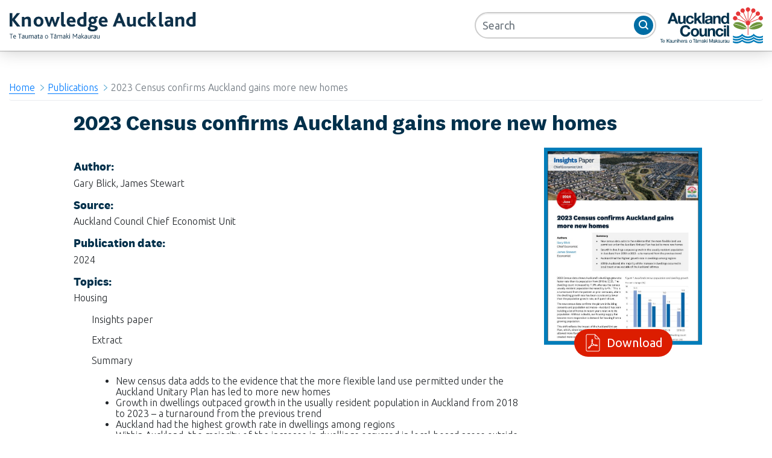

--- FILE ---
content_type: text/html; charset=utf-8
request_url: https://knowledgeauckland.org.nz/publications/2023-census-confirms-auckland-gains-more-new-homes/
body_size: 8597
content:

<!doctype html>
<html>
<head>
    <script async src="https://www.googletagmanager.com/gtag/js?id=UA-443124-16"></script>
    <script>
        window.dataLayer = window.dataLayer || [];
        function gtag() { dataLayer.push(arguments); }
        gtag('js', new Date());

        gtag('config', 'UA-443124-16');
    </script>
    <meta charset="utf-8">
    <meta http-equiv="X-UA-Compatible" content="IE=edge,chrome=1">
    <meta name="viewport" content="width=device-width, initial-scale=1.0, maximum-scale=1.0, user-scalable=no">
    <title>2023 Census confirms Auckland gains more new homes - Knowledge Auckland</title>
    <meta name="description" content="">
    <meta name="author" content="">
    <link rel='shortcut icon' type='image/x-icon' href="images/favicon.ico" />
    <link rel="stylesheet" href="/css/bootstrap.min.css" />
    <link rel="stylesheet" href="/css/font-awesome.min.css" />
    <link rel="stylesheet" href="/css/umbraco-blockgrid-stylesheet.css" />
    <link rel="stylesheet" href="/css/knowledgeakl-style.min.css" />
    <link rel="stylesheet" href="/css/slick.css" />
    <link rel="stylesheet" href="/css/jquery.mCustomScrollbar.min.css" />

    
    
<script type="text/javascript">!function(T,l,y){var S=T.location,k="script",D="instrumentationKey",C="ingestionendpoint",I="disableExceptionTracking",E="ai.device.",b="toLowerCase",w="crossOrigin",N="POST",e="appInsightsSDK",t=y.name||"appInsights";(y.name||T[e])&&(T[e]=t);var n=T[t]||function(d){var g=!1,f=!1,m={initialize:!0,queue:[],sv:"5",version:2,config:d};function v(e,t){var n={},a="Browser";return n[E+"id"]=a[b](),n[E+"type"]=a,n["ai.operation.name"]=S&&S.pathname||"_unknown_",n["ai.internal.sdkVersion"]="javascript:snippet_"+(m.sv||m.version),{time:function(){var e=new Date;function t(e){var t=""+e;return 1===t.length&&(t="0"+t),t}return e.getUTCFullYear()+"-"+t(1+e.getUTCMonth())+"-"+t(e.getUTCDate())+"T"+t(e.getUTCHours())+":"+t(e.getUTCMinutes())+":"+t(e.getUTCSeconds())+"."+((e.getUTCMilliseconds()/1e3).toFixed(3)+"").slice(2,5)+"Z"}(),iKey:e,name:"Microsoft.ApplicationInsights."+e.replace(/-/g,"")+"."+t,sampleRate:100,tags:n,data:{baseData:{ver:2}}}}var h=d.url||y.src;if(h){function a(e){var t,n,a,i,r,o,s,c,u,p,l;g=!0,m.queue=[],f||(f=!0,t=h,s=function(){var e={},t=d.connectionString;if(t)for(var n=t.split(";"),a=0;a<n.length;a++){var i=n[a].split("=");2===i.length&&(e[i[0][b]()]=i[1])}if(!e[C]){var r=e.endpointsuffix,o=r?e.location:null;e[C]="https://"+(o?o+".":"")+"dc."+(r||"services.visualstudio.com")}return e}(),c=s[D]||d[D]||"",u=s[C],p=u?u+"/v2/track":d.endpointUrl,(l=[]).push((n="SDK LOAD Failure: Failed to load Application Insights SDK script (See stack for details)",a=t,i=p,(o=(r=v(c,"Exception")).data).baseType="ExceptionData",o.baseData.exceptions=[{typeName:"SDKLoadFailed",message:n.replace(/\./g,"-"),hasFullStack:!1,stack:n+"\nSnippet failed to load ["+a+"] -- Telemetry is disabled\nHelp Link: https://go.microsoft.com/fwlink/?linkid=2128109\nHost: "+(S&&S.pathname||"_unknown_")+"\nEndpoint: "+i,parsedStack:[]}],r)),l.push(function(e,t,n,a){var i=v(c,"Message"),r=i.data;r.baseType="MessageData";var o=r.baseData;return o.message='AI (Internal): 99 message:"'+("SDK LOAD Failure: Failed to load Application Insights SDK script (See stack for details) ("+n+")").replace(/\"/g,"")+'"',o.properties={endpoint:a},i}(0,0,t,p)),function(e,t){if(JSON){var n=T.fetch;if(n&&!y.useXhr)n(t,{method:N,body:JSON.stringify(e),mode:"cors"});else if(XMLHttpRequest){var a=new XMLHttpRequest;a.open(N,t),a.setRequestHeader("Content-type","application/json"),a.send(JSON.stringify(e))}}}(l,p))}function i(e,t){f||setTimeout(function(){!t&&m.core||a()},500)}var e=function(){var n=l.createElement(k);n.src=h;var e=y[w];return!e&&""!==e||"undefined"==n[w]||(n[w]=e),n.onload=i,n.onerror=a,n.onreadystatechange=function(e,t){"loaded"!==n.readyState&&"complete"!==n.readyState||i(0,t)},n}();y.ld<0?l.getElementsByTagName("head")[0].appendChild(e):setTimeout(function(){l.getElementsByTagName(k)[0].parentNode.appendChild(e)},y.ld||0)}try{m.cookie=l.cookie}catch(p){}function t(e){for(;e.length;)!function(t){m[t]=function(){var e=arguments;g||m.queue.push(function(){m[t].apply(m,e)})}}(e.pop())}var n="track",r="TrackPage",o="TrackEvent";t([n+"Event",n+"PageView",n+"Exception",n+"Trace",n+"DependencyData",n+"Metric",n+"PageViewPerformance","start"+r,"stop"+r,"start"+o,"stop"+o,"addTelemetryInitializer","setAuthenticatedUserContext","clearAuthenticatedUserContext","flush"]),m.SeverityLevel={Verbose:0,Information:1,Warning:2,Error:3,Critical:4};var s=(d.extensionConfig||{}).ApplicationInsightsAnalytics||{};if(!0!==d[I]&&!0!==s[I]){var c="onerror";t(["_"+c]);var u=T[c];T[c]=function(e,t,n,a,i){var r=u&&u(e,t,n,a,i);return!0!==r&&m["_"+c]({message:e,url:t,lineNumber:n,columnNumber:a,error:i}),r},d.autoExceptionInstrumented=!0}return m}(y.cfg);function a(){y.onInit&&y.onInit(n)}(T[t]=n).queue&&0===n.queue.length?(n.queue.push(a),n.trackPageView({})):a()}(window,document,{
src: "https://js.monitor.azure.com/scripts/b/ai.2.min.js", // The SDK URL Source
crossOrigin: "anonymous", 
cfg: { // Application Insights Configuration
    connectionString: 'InstrumentationKey=35e7af6c-b826-492d-981d-82884712ffd7;IngestionEndpoint=https://australiaeast-0.in.applicationinsights.azure.com/;LiveEndpoint=https://australiaeast.livediagnostics.monitor.azure.com/'
}});</script></head>

<body>
    <a accesskey="[" class="skip-main" href="#main">Skip to main content</a>

    <div class="wrapper">

        <!-- Sidebar  -->
        <nav id="sidebar">
            <div id="dismiss">
            </div>

            <div class="sidebar-header">
                <h3>MENU</h3>
            </div>

            <ul class="list-unstyled components">
                <li>
                    <a href="/news/">News</a>
                </li>
                <li>
                    <a href="/events/">Events</a>
                </li>
                <li>
                    <a href="/publications/">Publications</a>
                </li>
                <li>
                    <a href="/report-cards/">Report Cards</a>
                </li>
                <li>
                    <a href="/about/">About</a>
                </li>
                <li>
                    <a href="/contact/">Contact</a>
                </li>
            </ul>
        </nav>
        <!-- Sidebar End-->
        <div id="topbar"></div>
        <header class="sticky-top">
            <div class="container-fluid p-0 m-0">
                <nav class="container-fluid navbar navbar-expand-sm justify-content-end p-0 m-0">
                    <a href="/" class="navbar-brand mr-auto rimu-logo d-none d-md-none d-xl-block" title="RIMU - Research and Evaluation Unit">
                        <span class="sr-only">RIMU - Research and Evaluation Unit</span>
                    </a>
                    <a href="/" class="navbar-brand mr-auto rimu-logo-s d-xl-none" title="RIMU - Research and Evaluation Unit">
                        <span class="sr-only">RIMU - Research and Evaluation Unit</span>
                    </a>
                    <a href="https://www.aucklandcouncil.govt.nz/" class="logo-ac" title="Auckland Council" target="_blank">
                        <span class="sr-only">Auckland Council</span>
                    </a>

                    <!-- Top nav  -->
                    <div class="d-none d-xl-block">
                        <div class="collapse navbar-collapse flex-grow-0 ml-auto mr-1" id="navbarTop">
                            <ul class="navbar-nav ml-auto">
                                <li class="nav-item">
                                    <a class="nav-link" href="/news/">News</a>
                                </li>
                                <li class="nav-item">
                                    <a class="nav-link" href="/events/">Events</a>
                                </li>
                                <li class="nav-item">
                                    <a class="nav-link" href="/publications/">Publications</a>
                                </li>
                                <li class="nav-item">
                                    <a class="nav-link" href="/report-cards/">Report Cards</a>
                                </li>
                                <li class="nav-item">
                                    <a class="nav-link" href="/about/">About</a>
                                </li>
                                <li class="nav-item">
                                    <a class="nav-link" href="/contact/">Contact</a>
                                </li>
                            </ul>
                        </div>
                    </div>
                    <!-- Top nav end -->

                    <form class="global-search form-inline my-2 my-lg-0" method="get" action="/search/">
                        <div class="input-group">
                            <input class="form-control py-2 border-right-0 border rounded-pill" name="query" type="search" placeholder="Search" aria-label="Search">
                            <span class="input-group-append">
                                <button class="btn btn-outline-secondary border-left-0 border-0 rounded-circle" type="submit">
                                    <i class="fa fa-search"></i>
                                </button>
                            </span>
                        </div>
                    </form>
                </nav>
            </div>
            <!-- Sidebar expand button  -->
            <button type="button" id="sidebarCollapse" class="btn d-xl-none">
                MENU
                <i class="fa fa-bars"></i>
            </button>
        </header>

        <!-- Main Content  -->
        <div class="container-fluid">

            <main id="main" tabindex="-1">
                
    <nav aria-label="breadcrumb">
        <ol class="breadcrumb">

                <li class="breadcrumb-item"><a href="/">Home</a></li>
                <li class="breadcrumb-item"><a href="/publications/">Publications</a></li>
            <li class="breadcrumb-item active">2023 Census confirms Auckland gains more new homes</li>
        </ol>
    </nav>

                <div class="row">
    <div class="col-sm-1"></div>
    <div class="col-sm-10">
        <h2>2023 Census confirms Auckland gains more new homes </h2>

        <div class="clearfix float-right file">
            <a href="/media/21aomiaa/2023-census-confirms-auckland-gains-more-new-homes-insights-paper-june-2024.pdf" title="2023 Census confirms Auckland gains more new homes " target="_blank">
                <img src="/media/33ddlvnb/2023-census-confirms-auckland-gains-more-new-homes-ce-insights-paper-pg1.jpg" class="img-fluid" />
                <div class="download text-center">
                    <button type="button" class="btn btn-primary btn-lg text-lg rounded-pill"><i class="pr-2" aria-hidden="true"></i> Download</button>
                </div>
            </a>
        </div>

        <br />
        <div><h5 class="info">Author: &nbsp; </h5> <span>Gary Blick, James Stewart</span></div>
        <div><h5 class="info">Source: &nbsp; </h5> <span> Auckland Council Chief Economist Unit</span></div>
        <div><h5 class="info">Publication date: &nbsp; </h5> <span>2024</span></div>
        <div><h5 class="info">Topics: &nbsp;</h5> <span>Housing </span></div>
        <br />           
        
    <div class="umb-grid">
                <div class="grid-section">
        <div >
                <div class="container">
            <div class="row clearfix">
                    <div class="col-md-12 column">
                        <div >



<p>Insights paper</p>
<p>Extract</p>
<p>Summary</p>
<ul>
<li>New census data adds to the evidence that the more flexible land use permitted under the Auckland Unitary Plan has led to more new homes  </li>
<li>Growth in dwellings outpaced growth in the usually resident population in Auckland from 2018 to 2023 – a turnaround from the previous trend</li>
<li>Auckland had the highest growth rate in dwellings among regions</li>
<li>Within Auckland, the majority of the increase in dwellings occurred in local board areas outside of the Auckland isthmus ... </li>
</ul>
<p>June 2024</p>
<p>See also</p>
<p><a rel="noopener" href="https://www.aucklandcouncil.govt.nz/about-auckland-council/business-in-auckland/economic-advice-publications/Pages/default.aspx" target="_blank">Auckland Council Chief Economist Unit</a></p>

                        </div>
                    </div>
            </div>
                </div>
        </div>
                </div>
    </div>



        <br />
        <br />
    </div>
    <div class="col-sm-1"></div>
</div>

            </main>

        </div>

        <footer class="gradient dark pohutukawa">
            
<!-- uncomment this line if you don't want it to appear in the top navigation -->

<!-- FOOTER -->

<div class="module">
    
    <div class="row">
        <div class="col-12">
            <div class="row">
                <div class="col-sm-12">
                    <div class="medium reversed display-box module" style="padding: 0px !important;">
                        <div id="rimu-services" class="rimu-services">
                            <h3 class="title">Other websites</h3>

                            <div class="flex">

                                <article>
                                    <a href="https://www.aucklandcouncil.govt.nz/environment/Pages/default.aspx" target="_blank">
                                        <h4 class="title">Auckland environment</h4>
                                        <div>Information about Auckland environment resources on the Auckland Council website. <i class="fa fa-external-link"></i></div>
                                    </a>
                                </article>

                                <article>
                                    <a href="https://environmentauckland.org.nz/" target="_blank">
                                        <h4 class="title">Environmental data</h4>
                                        <div>Visit our data portal, Environment Auckland for environmental data -  for example, rainfall data, water quality figures, air quality information. Requests can also be sent to environmentaldata@aucklandcouncil.govt.nz <i class="fa fa-external-link"></i></div>
                                    </a>
                                </article>

                                <article>
                                    <a href="https://www.tiakitamakimakaurau.nz/" target="_blank">
                                        <h4 class="title">Conservation Auckland. Tiaki Tāmaki Makaurau</h4>
                                        <div> A website for conservation resources for Tāmaki Makaurau Auckland and beyond. Auckland's natural environment is the foundation of our rich cultural heritage and economy. Explore the diverse ecosystems, flora and fauna of Tāmaki Makaurau.
                                        </div>
                                    </a>
                                </article>

                                <article>
                                    <a href="http://ecoprofile.infometrics.co.nz/Auckland" target="_blank">
                                        <h4 class="title">Auckland economic profile</h4>
                                        <div>An overview of the Auckland economy from Infometrics Ltd, with graphs and data tables. Includes local board economic profiles. </div>
                                    </a>
                                </article>

                                <article>
                                    <a href="https://climateconnectnz.com/" target="_blank">
                                        <h4 class="title">Climate Connect Aotearoa</h4>
                                        <div>We connect people, build partnerships and deliver practical solutions to accelerate the transition to a climate resilient and low carbon Tāmaki Makaurau Auckland - and beyond</div>
                                    </a>
                                </article>

                            </div>
                        </div>
                    </div>
                </div>
            </div>

            <h3 class="title">Knowledge Auckland</h3>

            <div class="row">
                <div class="col-sm-12 col-md-4">
                    <h4>Topics</h4>
                    <ul class="list-unstyled">
                        <li><a href="/economy/">Economy</a></li>
                        <li><a href="/housing/">Housing</a></li>
                        <li><a href="/maori/">Māori</a></li>
                        <li><a href="/natural-environment/">Natural environment</a></li>
                        <li><a href="/people/">People</a></li>
                        <li><a href="/transport/">Transport</a></li>
                    </ul>
                </div>
                <div class="col-sm-12 col-md-4">
                    <h4>Publication Type</h4>
                    <ul class="list-unstyled">
                        <li><a href="/news/">News</a></li>
                        <li><a href="/events/">Events</a></li>
                        <li><a href="/publications/">Publications</a></li>
                        <li><a href="/ /"> </a></li>
                    </ul>
                </div>
                <div class="col-sm-12 col-md-4">
                    <h4>Contact us</h4>
                    <ul class="list-unstyled">
                        <li><a href="mailto:research@aucklandcouncil.govt.nz">research@aucklandcouncil.govt.nz</a></li>
                        <li>Level 16 Te Wharau o Tāmaki, Auckland House, 135 Albert Street <br>Auckland </li>
                    </ul>
                </div>
            </div>

        </div>

    </div>
</div>

<div class="subfooter padme_x clearfix">
    <p>©
    <script type=text/javascript>document.write((new Date()).getFullYear());</script> Auckland Council |&nbsp;<a title="Auckland Council terms" href="http://www.aucklandcouncil.govt.nz/EN/Pages/termsandconditions.aspx#reproduction" target="_blank">Auckland Council copyright information</a>&nbsp;and <a href="https://www.aucklandcouncil.govt.nz/Pages/privacy-policy.aspx" target="_blank">privacy information</a></p>
</div>



        </footer>

    </div>

    <div class="overlay"></div>

    <script src="/scripts/jquery.min.js"></script>
    <script src="/scripts/slick.js"></script>
    <script src="/scripts/popper.min.js"></script>
    <script src="/scripts/bootstrap.min.js"></script>
    <script src="/scripts/jquery.mCustomScrollbar.concat.min.js"></script>

    

    <script type="text/javascript">
        $(document).ready(function () {
            $("#sidebar").mCustomScrollbar({
                theme: "minimal"
            });

            $('#dismiss, .overlay').on('click', function () {
                $('#sidebar').removeClass('active');
                $('.overlay').removeClass('active');
            });

            $('#sidebarCollapse').on('click', function () {
                $('#sidebar').addClass('active');
                $('.overlay').addClass('active');
                $('.collapse.in').toggleClass('in');
                $('a[aria-expanded=true]').attr('aria-expanded', 'false');
            });
        });
    </script>

    <!--Latest News-->
    <script type="text/javascript">
        $(document).ready(function () {
            $('.latest-news').slick({
                slidesToShow: 5,
                slidesToScroll: 1,
                autoplay: false,
                autoplaySpeed: 5000,
                arrows: true,
                prevArrow: '<div class="slider-left"><i class="fa fa-angle-left"></i></div>',
                nextArrow: '<div class="slider-right"><i class="fa fa-angle-right"></i></div>',
                dots: false,
                pauseOnHover: true,
                responsive: [
                    { breakpoint: 1900, settings: { slidesToShow: 5, slidesToScroll: 5 } },
                    { breakpoint: 1400, settings: { slidesToShow: 4, slidesToScroll: 4 } },
                    { breakpoint: 1000, settings: { slidesToShow: 3, slidesToScroll: 3 } },
                    { breakpoint: 800, settings: { slidesToShow: 2, slidesToScroll: 2 } },
                    { breakpoint: 480, settings: { slidesToShow: 1, slidesToScroll: 1 } }
                ]
            });
        });
    </script>

    <!--List/Grid view-->
    <script type="text/javascript">
        // Get the elements with class="listitem"
        var elements = document.getElementsByClassName("listitem");

        // Declare a loop variable
        var i;

        // Relevance View
        function relevanceView() {
            var relevanceview = document.getElementsByClassName("relevance-view");
            var latestview = document.getElementsByClassName("latest-view");
            var getLatest = document.getElementById("GetLatest");

            relevanceview[0].classList.remove('active');
            latestview[0].classList.add('active');

            getLatest.value = "false";

        }

        // Latest View
        function latestView() {
            var relevanceview = document.getElementsByClassName("relevance-view");
            var latestview = document.getElementsByClassName("latest-view");
            var getLatest = document.getElementById("GetLatest");

            relevanceview[0].classList.remove('active');
            latestview[0].classList.add('active');

            getLatest.value = "true";

        }

        // List View
        function listView() {
            var listview = document.getElementsByClassName("list-view");
            var gridview = document.getElementsByClassName("grid-view");

            gridview[0].classList.remove('active');
            listview[0].classList.add('active');

            for (i = 0; i < elements.length; i++) {
                elements[i].classList.remove('grid-view');
                elements.item(i).classList.add('list-view');
            }
        }

        // Grid View
        function gridView() {
            var listview = document.getElementsByClassName("list-view");
            var gridview = document.getElementsByClassName("grid-view");

            listview[0].classList.remove('active');
            gridview[0].classList.add('active')

            for (i = 0; i < elements.length; i++) {
                elements[i].classList.remove('list-view');
                elements.item(i).classList.add('grid-view');
            }
        }

        /* Optional: Add active class to the current button (highlight it) */
        var container = document.getElementById("btnContainer");

        if (container != null) {
            var btns = container.getElementsByClassName("btn");
            for (var i = 0; i < btns.length; i++) {
                btns[i].addEventListener("click", function () {
                    var current = document.getElementsByClassName("active");
                    current[0].className = current[0].className.replace(" active", "");
                    this.className += " active";
                });
            }
        }
    </script>

    <!--Sorting view-->
    <script type="text/javascript">

        $(document).ready(function () {

            function GetParameterValues(param) {
                var url = window.location.href.slice(window.location.href.indexOf('?') + 1).split('&');
                for (var i = 0; i < url.length; i++) {
                    var urlparam = url[i].split('=');
                    if (urlparam[0] == param) {
                        return urlparam[1];
                    }
                }
            }

            var latValue = GetParameterValues("lat");

            if (latValue == "1") {
                $("#sortByLatest").addClass("active");
                $("#sortByRelevance").removeClass("active");
            } else {
                $("#sortByRelevance").addClass("active");
                $("#sortByLatest").removeClass("active");
            }

        });


        // Relevance
        function sortByRelevance() {
            var currentUrl = window.location.href;
            var url = new URL(currentUrl);
            url.searchParams.set("query", $("#SearchTerm").val()); // setting your param
            url.searchParams.set("lat", 0);

            window.location.replace(url);
        }

        // Latest
        function sortByLatest() {

            var currentUrl = window.location.href;
            var url = new URL(currentUrl);
            url.searchParams.set("query", $("#SearchTerm").val()); // setting your param
            url.searchParams.set("lat", 1);

            window.location.replace(url);
        }

    </script>
    ;
    <div style="display:none">
        <script type="text/javascript" id="clustrmaps" src="//clustrmaps.com/map_v2.js?d=2QLzD_-SNlDmckcdzYFcYDuqUaOQD5LS4s1rfbSssI0&amp;cl=ffffff&amp;w=a"></script>
    </div>
</body>
</html>


--- FILE ---
content_type: text/css
request_url: https://knowledgeauckland.org.nz/css/knowledgeakl-style.min.css
body_size: 21147
content:
@import url(https://fonts.googleapis.com/css?family=Ubuntu:200,200i,300,300i,400,400i,500,500i,700,700i);body,html{font-family:Ubuntu,sans-serif!important;font-weight:300;line-height:18px}fieldset,hr{border:0;padding:0}body,fieldset,hr,html{padding:0}.events-list article a:active,body,header nav label.menu:hover,header nav ul li:hover{background:#fff}header nav label.menu,header nav ul li{line-height:3.75rem;font-size:1rem;margin:0}#sidebar ul li a[aria-expanded=true]:after,#sidebar ul li a[aria-expanded]:after{background-image:url("images/icon-chevron-down-white.svg");height:14px;width:14px;top:13px;margin-right:15px}#sidebar ul li a,.uppercase,header nav label.menu{text-transform:uppercase}#page_loader p,.pohutukawa:after{animation-iteration-count:infinite}.csv-download a:before,.fa{text-rendering:auto;-moz-osx-font-smoothing:grayscale}@font-face{font-family:National-Bold;src:url(fonts/national-2-web-bold.eot);src:url(fonts/national-2-web-bold.eot) format("embedded-opentype"),url(fonts/national-2-web-bold.woff2) format("woff2"),url(fonts/national-2-web-bold.woff) format("woff"),url(fonts/national-2-web-bold.ttf) format("truetype")}.grid-section .container{max-width:100%!important}html{color:#333;margin:0;font-size:1rem}body{margin:0;width:100%;min-width:20rem;font-size:1rem}::-moz-selection{background:#b3d4fc;text-shadow:none}::selection{background:#b3d4fc;text-shadow:none}hr{margin:1rem 0;display:block;height:.125rem;border-top:.125rem solid rgba(0,124,185,.2)}audio,canvas,iframe,img,svg,video{vertical-align:middle}fieldset{margin:0}textarea{resize:vertical}.skip-main{text-align:left;position:fixed;top:0;left:5px;z-index:99999999}a.skip-main{left:-999px;position:absolute;top:auto;width:1px;height:1px;overflow:hidden}a.skip-main:active,a.skip-main:focus{font-family:national-bold,Arial,sans-serif;color:#fff;background-color:#00304b;left:auto;top:auto;width:30%;height:auto;overflow:auto;margin:10px 35%;padding:5px;border-radius:15px;text-align:center;font-size:1.2em}main{margin-top:40px;scroll-margin-top:200px}main a{text-decoration:underline;text-underline-position:under}main h1,main h2,main h3,main h4,main h5,main h6,main h7,main h8{color:#00304b!important;margin-bottom:.4rem}.browserupgrade{color:#ccc;background:#efefef;margin:.2rem 0;padding:.2rem 0}*{-webkit-box-sizing:border-box;-moz-box-sizing:border-box;-ms-box-sizing:border-box;-o-box-sizing:border-box;box-sizing:border-box;box-sizing:border-box}.card-body h1,.card-body h2,.card-body h3,.card-body h4,.card-body h5,.card-body h6,.card-body h7,.card-body h8,h1,h2,h3,h4,h5,h6,h7,h8{padding:0;margin:0;font-weight:500;font-family:national-bold,Arial,sans-serif;color:#00304b}.title .more,h6{font-weight:400}.carousel a:hover h4,.events-list article a:hover h2,.latest article a:hover .more,.latest article a:hover h4,.refresh-search:hover,.search-result-article a:hover h3,.search-results-list.grid-view .column-wide:hover *,.search-results-list.list-view .column-wide:hover *,.search-sort-direction:hover,.slider-left:hover,.slider-right:hover,.view-toggle input:checked+i,.when,50%,a,a:hover .more-link,header,header label,header li,header.dark a{color:#007cb9}h1{font-size:2.8rem}h2{font-size:2.2rem}h3{font-size:1.8rem}.description,h4{font-size:1.4rem}h5{font-size:1.2rem}h6{font-size:1rem}.fa-search,.header-link,.tab,label{cursor:pointer}header .navbar img{height:3.75rem}header .navbar .ac-logo img{height:3.55rem}.ac-logo{position:absolute;left:310px}header #navbarTop a{font-weight:700}header #navbarTop a:hover{font-weight:700;color:rgba(0,160,225,.8)}header .btn-outline-secondary:hover{background-color:#00304b}header .global-search{margin:0 220px 0 20px;position:relative}header .global-search .form-control{margin-right:-39px}header .btn-outline-secondary{background-color:#006da4;height:32px;width:32px;top:6px;right:-3px}header .global-search .input-group-append .btn{position:relative;z-index:999}header .global-search .btn-outline-secondary:hover{background:#006da4;box-shadow:0 1px 6px rgba(0,68,102,.4);outline:0;border:0;transition:box-shadow .2s}header .global-search .btn-outline-secondary .fa{position:relative;color:#fff;top:-2px;right:2px}.fa-search:before{content:" ";position:absolute;background-image:url(images/icon-magnify-white.svg);background-repeat:no-repeat;background-position:center center;background-size:100% 100%;height:16px;width:16px;right:-10px;top:-15px}.dropdown-toggle,input[type=date],input[type=email],input[type=number],input[type=password],input[type=search],input[type=tel],input[type=text],input[type=url],textarea{appearance:none;background-color:#fff;border:2px solid #ccc!important;box-shadow:inset 0 2px 0 rgba(0,0,0,.05);margin:0;width:100%;line-height:1;font-size:1.125rem;outline:0;position:relative;height:44px;padding:0 11px}.dropdown-toggle.focus,.dropdown-toggle:active,.dropdown-toggle:active:focus,.dropdown-toggle:focus,input[type=date].focus,input[type=date]:active,input[type=date]:active:focus,input[type=date]:focus,input[type=email].focus,input[type=email]:active,input[type=email]:active:focus,input[type=email]:focus,input[type=number].focus,input[type=number]:active,input[type=number]:active:focus,input[type=number]:focus,input[type=password].focus,input[type=password]:active,input[type=password]:active:focus,input[type=password]:focus,input[type=search].focus,input[type=search]:active,input[type=search]:active:focus,input[type=search]:focus,input[type=tel].focus,input[type=tel]:active,input[type=tel]:active:focus,input[type=tel]:focus,input[type=text].focus,input[type=text]:active,input[type=text]:active:focus,input[type=text]:focus,input[type=url].focus,input[type=url]:active,input[type=url]:active:focus,input[type=url]:focus,textarea.focus,textarea:active,textarea:active:focus,textarea:focus{box-shadow:inset 0 2px 0 rgba(0,0,0,.05),0 0 0 3px #017cb9;border:0 solid #017cb9}.latest-news .card,.topic-group-buttons a{box-shadow:0 1px 16px 0 rgba(0,0,0,.12),0 0 0 2px rgba(0,0,0,.05),0 0 0 0 #007dba;transition:box-shadow 150ms}.latest-news .card a:focus,.latest-news .card a:hover,.news-results a:hover,.topic-group-buttons a:focus,.topic-group-buttons a:hover{box-shadow:0 1px 16px 0 transparent,0 0 0 2px transparent,0 0 0 6px #007dba;outline:0;text-decoration:none}header{width:100%;position:relative;box-shadow:0 2px 0 0 rgba(0,0,0,.14),0 0 30px 0 rgba(0,0,0,.22);height:84px;-webkit-white-space:nowrap;-moz-white-space:nowrap;-ms-white-space:nowrap;-o-white-space:nowrap;white-space:nowrap}header *{-webkit-user-select:none;-moz-user-select:none;-ms-user-select:none;user-select:none}#sidebar,.blue-header.header-link:hover .fa,.carousel.multimedia .controls article:hover .fa,.carousel.topics a:hover h4,.carousel.topics a:hover h5,.dark,.dark .title,.dark a,.dark a:active,.display-box.dark a,.display-box.dark article:hover a,.display-box.reversed a,.display-box.reversed article:hover a,.intro-banner a,.intro-banner a:active,.reversed,.reversed .title,.reversed a,.reversed a:active,footer h1,footer h2,footer h3,footer h4,footer h5,footer h6,footer h7,footer h8,header nav ul li a:hover{color:#fff}header.dark a:hover{color:#63bbcd;text-decoration:none}header nav{position:absolute;right:0;display:inline-block;height:100%}header nav input[type=checkbox]:checked+label .fa:before{content:"\f00d";font-size:1.2rem}header nav ul li{display:block;text-align:right;font-weight:200}#MemberLoginForm_LoginForm .Actions input:hover,.comment-action-links a:hover,.comments .Actions [type=submit]:hover,.header-link:active,.search-results-list.grid-view .column-thin .link-button:hover,.search-results-list.list-view .column-thin .link-button:hover,.slick-active button,.subscribe [type=submit]:hover,.topic-economy,header nav label.menu:active,header nav ul li:active{background:#007cb9}header nav ul li a{color:#00304b;cursor:pointer;font-weight:200;border:none;display:block;line-height:3.75;text-decoration:none;padding:0 1.5rem 0 3rem}header nav label.menu{position:absolute;right:0;display:inline-block;font-weight:200;cursor:pointer;padding:0 1rem;white-space:nowrap}#nav_scroll,.chart_legend,.news-results .listitem.list.list-view .card-image,.search-page .search .link-advanced,.search-results-list.grid-view .column-thin img,.search-results-list.list-view .column-thin img,.search-sort-direction input[type=checkbox]:checked~.ascending,.search-sort-direction input[type=checkbox]~.descending,.search-sort-direction span,.subfooter .site-by span,header input[type=checkbox],header input[type=checkbox]~ul,header nav label.menu span{display:none}.fa,.search-nav,.search-nav input{display:inline-block}header nav label.menu .fa{margin-left:.5rem;width:1rem;text-align:center;display:inline-block}#MemberLoginForm_LoginForm .middleColumn,.related-links .link-button,.search-page .search-advanced .tab-nav,.search-page .search-advanced .tab-nav li,.search-result-article .column-wide,.search-result-article .column-wide a,.search-results-list.list-view .column-thin .link-button .fa,.topic-buttons ul li a,header input[type=checkbox]:checked~ul{display:block}#main_nav,.attach-thumb,.tab-container article{overflow:hidden}li a.subnav{color:#bdbdbd}li a.subnav::before{content:" > "}#in_nav{height:auto}#nav_scroll{position:fixed;bottom:0;height:3em;width:20em;background:rgba(0,57,86,.9)}#sidebar,.overlay{height:100vh;position:fixed}#nav_scroll b{padding:0 1.5rem 0 0;cursor:pointer}.search-nav{position:absolute;padding:0 1em;width:100%;left:0;top:4.5em}.search-nav input{width:100%;height:2.5rem;border-radius:1.25rem;line-height:2.5rem;border:.125rem solid #004a7c;background:0 0;padding:0 2.5rem 0 1rem;text-align:right;color:#666}header .rimu-logo,header .rimu-logo-s{background-image:url(../images/ka-logo.svg);left:15px}header .logo-ac,header .rimu-logo,header .rimu-logo-s{background-repeat:no-repeat;background-size:100% 100%;background-position:0 0}.search-nav .fa,.topic-group-buttons h3{text-align:left}.search-nav:hover input{border-color:rgba(128,128,128,.9)}.search-nav label{position:relative;display:block;padding:0 .5rem}.search-nav .fa:hover{color:#001231}.search-nav .fa:hover+input{border-color:#001231}.search-nav .fa{position:absolute;right:0;top:-.25rem;font-size:1.5rem;width:2.5rem;line-height:3rem}.search-nav input::-webkit-input-placeholder{color:rgba(128,128,128)}.search-nav input::-moz-placeholder{color:grey}.search-nav input:-ms-input-placeholder{color:grey}.search-nav input:-moz-placeholder{color:grey}header nav.navbar{height:84px;background-color:#fff}header .rimu-logo{position:absolute;height:44px;width:310px}@media screen and (min-width:1400px){header .rimu-logo{position:absolute;background-image:url(../images/ka-logo.svg);background-repeat:no-repeat;background-position:0 0;background-size:100% 100%;height:62px;width:420px;left:15px}}header .rimu-logo-s{position:absolute;height:71px;width:170px}header .logo-ac{position:absolute;background-image:url(../images/ac-logo-large.svg);height:60px;width:171px;right:15px}.latest-news a:hover,.latest-news a:link,.latest-news a:visited{text-decoration:none;color:#00304b}.latest-news .card{border-top:0;border-right:0;border-bottom:0;border-left:0;border-radius:0;margin-right:14px;margin-left:14px;margin-top:10px}.latest-news .card a:focus,.latest-news .card a:hover,.news-results a:hover{color:#00304b}.latest-news .card-body{padding:0;min-height:300px!important;max-width:310px!important}.latest-news .homenews{padding:0;min-height:300px!important;min-width:310px!important}.feature-cards{min-height:393px!important}.latest-news .card-image,.news-results .card-image{display:block;background-size:cover;background-position:center center;min-height:156px}#dismiss:before,#sidebar ul li a:before,#sidebar ul li a[aria-expanded=true]:after,#sidebar ul li a[aria-expanded]:after,#sidebar ul li ul li a:before,.fa-bars:before{content:" ";background-repeat:no-repeat;background-position:center center;background-size:100% 100%}.latest-news .card-title{font-size:1.2rem;color:#00304b;margin-top:5px;margin-bottom:0;padding:10px 20px}.latest-news .card-text{margin-top:10px;padding:0 20px 20px}.latest-news .card-date,.latest-news .card-time{font-size:.8rem;padding:0 20px}.topic-people{background:#614051}.topic-environment{background:#7aa54d}.topic-maori,.topic-māori{background:#ba2829}.topic-housing{background:#e86317}.comment-action-links a.delete:hover,.topic-transport{background:#db4848}.topic-group-buttons{width:100%;padding:1.5em 0;background:#f5f6f0;margin:0 auto;text-align:center}.center,.respond,.respond-inner{margin-left:auto;margin-right:auto}#MemberLoginForm_LoginForm_Remember_Holder,#dismiss,.search-select,.text-center,.topic-group-buttons a{text-align:center}.topic-group-buttons article{margin:1em 1.5%;float:none;width:100%;height:15em;padding:0;background-size:cover;background-position:bottom;position:relative}.topic-group-buttons a{display:block;height:100%;text-decoration:none;border:0;margin:0 auto}.grid:hover .tile:active,.grid:hover .tile:hover,.pohutukawa.light:after,.search-results-pagination .pagination-active a:hover,.tile .inner:hover .thumb,.tile.active,.topic-group-buttons a:hover h4,.topic-group-buttons a:hover h5{opacity:1}.topic-group-buttons h4{font-size:1.5rem;font-weight:500;color:#fff!important;opacity:.9}.topic-group-buttons h5{font-size:1rem;font-weight:500;color:#fff!important;opacity:.85}.topic-group-buttons .container{padding:0 2.5%;margin:0 auto;text-align:center}.title,.title .more{margin-bottom:.4rem}.topic-group-buttons .banner-title{height:4em;position:absolute;bottom:0;width:100%;padding-top:5px}@media only screen and (min-width:20rem){.topic-group-buttons article{margin:1em 2.5%;width:96%;float:none;height:7em}}@media only screen and (min-width:30rem){.topic-group-buttons article{margin:1em 2.5%;width:96%;float:left;height:8em}}@media only screen and (min-width:33.75rem){.topic-group-buttons article{margin:1em 1.5%;width:30.33%;float:left;height:15em}}@media only screen and (min-width:100rem){.topic-group-buttons article{margin:1em 1.5%;width:30.33%;float:left;height:15em}}#sidebarCollapse{position:absolute;top:25px;right:210px;padding-right:38px;font-size:20px}.fa{font:14px/1 FontAwesome;font-size:inherit;-webkit-font-smoothing:antialiased}.fa-bars:before{position:absolute;background-image:url(images/icon-bars.svg);height:30px;width:30px;right:10px;top:5px}#sidebar{width:250px;top:0;right:-250px;z-index:99999;background:rgba(0,48,75,.95);transition:.3s;overflow-y:scroll;box-shadow:3px 3px 3px rgba(0,0,0,.2)}#sidebar.active,.slider-right{right:0}#dismiss{width:35px;height:35px;line-height:35px;position:absolute;top:20px;right:20px;cursor:pointer;-webkit-transition:.3s;-o-transition:.3s;transition:.3s;border:2px solid #fff;border-radius:50%}#dismiss:before{position:absolute;background-image:url(images/icon-close.svg);height:18px;width:18px;right:6px;top:6px}#dismiss:hover{background:#fff;color:#7386d5}.overlay{display:none;width:100vw;z-index:998;opacity:0;transition:.5s ease-in-out}.title,a[data-toggle=collapse]{position:relative}.overlay.active,.search-advanced-filters.active,.tab-container.active{display:block;opacity:1}#sidebar .sidebar-header{padding:20px}#sidebar ul.components{border-bottom:1px solid #000}#sidebar ul li{display:block!important}#sidebar ul li a{padding:10px 40px;font-size:14px;line-height:20px;display:block;color:#fff!important;border-top:1px solid #212529;text-decoration:none}#sidebar ul li ul li a{padding:10px 30px}#sidebar ul li a:before{position:absolute;background-image:url("images/icon-chevron-down-white.svg");height:18px;width:18px;left:14px;-webkit-transform:rotate(270deg);-moz-transform:rotate(270deg);-o-transform:rotate(270deg);-ms-transform:rotate(270deg);transform:rotate(270deg)}#sidebar ul li ul li a:before{position:absolute;background-image:url("images/icon-chevron-down-white.svg");height:18px;width:18px;left:37px}#sidebar ul li a[aria-expanded]:after{position:absolute;right:0}#sidebar ul li a[aria-expanded=true]:after{position:absolute;right:0;-webkit-transform:rotate(180deg);-moz-transform:rotate(180deg);-o-transform:rotate(180deg);-ms-transform:rotate(180deg);transform:rotate(180deg)}#sidebar ul li a:hover{color:#7386d5;background:#000!important}#sidebar ul li.active>a,a[aria-expanded=true]{color:#22b8f0!important}.border-info{border:2px solid #48c6ef!important}.border-section,.border-top,.border.top{border-top:.125rem solid rgba(0,0,0,.2)}.padme_x{padding-left:.625rem;padding-right:.625rem}.padme_y{padding-top:.625rem;padding-bottom:.625rem}.anim,.anim-all,.anim-all *,.anim:after,.anim:before,.display-box article,.latest article .more,.latest article .when,.latest article h4,[type=submit],a,button{-webkit-transition:.2s;-moz-transition:.2s;-ms-transition:.2s;-o-transition:.2s;transition:.2s}.fa,a,nav label,nav li{-webkit-transition:background .2s,color .2s,border .2s;-moz-transition:background .2s,color .2s,border .2s;-ms-transition:background .2s,color .2s,border .2s;-o-transition:background .2s,color .2s,border .2s;transition:background .2s,color .2s,border .2s}.noborder{border:none!important}.noselect{-webkit-touch-callout:none;-webkit-user-select:none;-khtml-user-select:none;-moz-user-select:none;-ms-user-select:none;user-select:none}.csv-download h3,.csv-download h4,.left{float:left}.right{float:right}.center{display:block}.dark,.dark .title,.dark a,.reversed .title,.reversed a,.reversed hr{border-color:rgba(255,255,255,.2)}.dark a:hover,.intro-banner a:hover,.reversed a:hover{color:#cff}.carousel ul,footer ul,nav ul{list-style:none;padding:0;margin:0;display:block}.about-page .column-wide,.content,.page-content,.related-links article{padding-bottom:1.25rem}.carousel ul li,footer ul li,nav ul li{padding:0;margin:0;display:inline-block}.title{color:#00304b;border-bottom:.125rem solid;border-color:rgba(0,124,185,.2)}.title .more{font-size:1rem;text-align:right;text-transform:none;display:inline-block;position:absolute;bottom:0;right:0}.title .more:after{content:""}.gradient.dark,.gradient_dark{background:#00304b;background:-moz-linear-gradient(left,#00304b 0,#01496e 100%);background:-webkit-linear-gradient(left,#00304b 0,#01496e 100%);background:linear-gradient(to right,#00304b 0,#01496e 100%);position:relative}.gradient.medium,.gradient_medium{background:#005682;background:-moz-linear-gradient(left,#005682 0,#0075af 100%);background:-webkit-linear-gradient(left,#005682 0,#0075af 100%);background:linear-gradient(to right,#005682 0,#0075af 100%);position:relative}.gradient.light,.light{background:#f9fafc}.gradient.light{background:-moz-linear-gradient(left,#f5f8fa 0,#f9fafc 100%);background:-webkit-linear-gradient(left,#f5f8fa 0,#f9fafc 100%);background:linear-gradient(to right,#f5f8fa 0,#f9fafc 100%);position:relative}.image.banner article,.pohutukawa.module:after,.pohutukawa:after{background-repeat:no-repeat;background-position:center center;background-size:cover}a{text-decoration:none}a:hover{color:rgba(0,160,225,.8);text-decoration:underline}.page-title{padding-top:1.25rem}.content,.page-content{display:block;padding-top:1.25rem}footer{width:100%;position:relative}footer .pohutukawa{background-size:150%;background-position:right center}footer ul{list-style:none;margin:1rem 0;padding:0}footer ul li{display:block;margin-bottom:10px}footer .subfooter a,footer ul li a{color:#fff;border:transparent;text-decoration:underline;text-underline-position:under}footer a{color:#fff;border:transparent;text-decoration:none}footer .column-5{min-width:12rem}footer .column-5.footer-map{position:relative;max-height:25rem;padding-top:1rem;padding-bottom:1rem;max-width:25rem}footer .subfooter{position:relative;background:rgba(0,0,0,.4);font-size:.9rem;line-height:1.6;padding-top:.4rem;padding-bottom:.4rem;display:block;width:100%}.carousel.latest article,.latest article p,.subfooter p{margin:0}.subfooter .container{width:100%;display:block;position:relative}.subfooter .license{position:relative;padding-left:4.8rem;padding-right:2.4rem}.subfooter .site-by,footer .license .icons{position:absolute;margin-top:-.9rem;height:1.8rem}.subfooter .site-by{right:0;top:50%}.banner *,.hero.banner,.pohutukawa,.pohutukawa *,.search{position:relative}footer .subfooter .site-by img{height:100%;display:inline-block;margin-left:1rem}footer .license .icons{left:0;top:54%;color:#fff}footer .license .fa{height:1.8rem;font-size:1.8rem;margin-right:.4rem}.columns{display:flex;flex-wrap:wrap;justify-content:space-between}.columns [class*=column-],.columns [class^=column-],.columns [class~=column-]{flex:1 0 22.5%}.banner *{z-index:20}.hero.banner{display:block;overflow:hidden}.hero.banner hr{border-top:.125rem solid rgba(255,255,255,.4)}.hero.banner.module{padding-top:10%;padding-bottom:10%}.hero.banner h1,.hero.banner h2,.hero.banner h3{margin:0;padding:0;line-height:1.2;font-weight:700}.hero.banner h5,.hero.banner p{line-height:1.6;font-weight:300}.hero.banner h1{font-size:5rem}.hero.banner h2{font-size:4rem}.hero.banner h3{display:inline-block;font-size:2rem;font-weight:300}.hero.banner p{font-size:1.2rem}.hero.banner h5{font-size:1rem}.image.banner article:before{content:"";display:inline-block;position:absolute;top:0;left:0;right:0;bottom:0;background:rgba(63,75,127,.5)}.image.banner:hover article:before{background:rgba(63,75,127,.7)}.image.banner .carousel{position:absolute;top:0;left:0;right:0;bottom:0}.image.banner .carousel .container,.image.banner .carousel .container article{width:100%;height:100%}.pohutukawa{overflow:hidden}.pohutukawa *{z-index:10}.pohutukawa.module:after,.pohutukawa:after{content:"";background-image:url('../images/rimu_pohutukawa.svg');display:block;z-index:1;opacity:.025;top:-50%;left:-20%;right:-80%;bottom:-50%;position:absolute;transform:rotate(-25deg);min-height:200%;min-width:200%}.pohutukawa:after{animation-name:breeze;animation-duration:60s}@keyframes breeze{0%,100%{transform:rotate(-5deg)}50%{transform:rotate(5deg)}}.pohutukawa.dark:after{opacity:.025}.pohutukawa.medium:after{opacity:.04}footer.pohutukawa:after{background-image:url('../images/rimu_pohutukawa_right.svg')!important;background-position:center bottom;top:-80%;bottom:-20%}.hero.pohutukawa:after{background-image:url('../images/rimu_pohutukawa_left.svg')!important;background-position:left top;top:-20%;bottom:-80%}.grid:hover .tile,.multimedia.carousel .pohutukawa:after{opacity:.9}.events-list article img,.latest article img,.news-results .listitem.list.list.grid-view,.search-container,.tile .inner .thumb img,.topic-buttons li a,.topic-buttons li a img{width:100%}.search{width:auto;max-width:31.25rem;margin:1.25rem auto 0;height:4rem;overflow:hidden;border:.125rem solid rgba(255,255,255,.4);border-radius:2rem;color:#fff}.search:hover{border-color:rgba(255,255,255,.8)}.search label{line-height:4rem;font-size:2rem;font-weight:700;color:#fff}.search-field{position:absolute;left:0;right:4rem;height:100%}.search-field input{width:100%;height:4rem;border:0;line-height:4rem;margin:0 1.2rem;padding-right:1rem;display:block;box-sizing:border-box;background:0 0;color:#fff;font-size:1.6rem;text-align:center}.search-field input::-webkit-input-placeholder{color:rgba(255,255,255,.8)}.search-field input::-moz-placeholder{color:rgba(255,255,255,.8)}.search-field input:-ms-input-placeholder{color:rgba(255,255,255,.8)}.search-field input:-moz-placeholder{color:rgba(255,255,255,.8)}.search .button{transition:color .1s ease-out,background .1s ease-out;font-size:2rem;line-height:3.6rem;width:4rem;height:4rem;color:#fff;text-align:center;position:absolute;right:0;top:0;display:inline-block;cursor:pointer}.search .button:hover{color:#43e2ff}.link-advanced{display:block;text-align:right;text-transform:uppercase;font-size:.875rem;position:relative;max-width:31.25rem;margin:.625rem auto}.info.module+.content.module,.search-page.content,.search-page.page-content{padding-top:0}.search-banner .page-title{margin:0 auto;text-align:center;text-transform:uppercase;padding-top:5rem;padding-bottom:1rem}.search-banner .page-title h1{font-size:5rem;font-weight:700;line-height:1}.search-banner .page-title h3{font-weight:300;line-height:1.6}.search-advanced{background:#007cb9;z-index:200}#MemberLoginForm_LoginForm .Actions input:active,.dark .search-advanced,.reversed .search-advanced,.slick-dots button:hover{background:rgba(0,124,185,.6)}.search-page .search-advanced .tab{font-size:.75rem;padding:1rem 1rem .5rem;border:0;color:rgba(255,255,255,.6)}.search-page .search-advanced .tab:hover{color:#fff;background:rgba(255,255,255,.05)}.search-page .search-advanced .tab.active{background:rgba(255,255,255,.2);color:#fff}.search-select select{max-width:100%;width:100%;height:2.4em;line-height:2.4em;padding:.4rem 1rem;border:0;color:#00304b;border-radius:1.3rem;cursor:pointer}.search-select label{padding:.5em 0;display:block;width:100%;cursor:default}.search-select span{display:block;margin:0 1rem}.search-select label:last-of-type{cursor:pointer;-webkit-white-space:nowrap;-moz-white-space:nowrap;-ms-white-space:nowrap;-o-white-space:nowrap;white-space:nowrap}.search-sort-direction{-webkit-transition:color .2s;-moz-transition:color .2s;-ms-transition:color .2s;-o-transition:color .2s;transition:color .2s;padding-left:.5rem;padding-top:.8rem;font-size:1rem;font-weight:300;text-transform:initial;display:inline-block;float:right}.search-sort-direction input[type=checkbox]{position:absolute;z-index:-10;opacity:0;top:-10000px}.search-sort-direction input[type=checkbox]:checked~.descending,.search-sort-direction input[type=checkbox]~.ascending{display:inline-block}.search-advanced-filters{display:none;opacity:0}.search-advanced-filters ul{list-style:none;margin:0;padding:0}.search-advanced-filters ul li{position:relative;margin:.1875rem .375rem .1875rem 0;float:left}.search-advanced-filters label{transition:color .2s,background .2s,border .2s;font-size:.75rem;display:block;line-height:1.5;padding:0 1rem;border:.07rem solid rgba(255,255,255,.6);border-radius:1rem;background:0 0;color:rgba(255,255,255,.6);cursor:pointer}#TopicGroups_SearchForm u,.search-result-article u{padding-right:.625rem;text-decoration:none}.search-advanced-filters label:hover{background:rgba(0,124,185,.4);color:#fff;border-color:#fff}.search-advanced-filters label:active{background:rgba(100,200,255,.8);color:#fff;border-color:#fff}.search-advanced-filters input:checked~label{background:rgba(0,124,185,.6);color:rgba(255,255,255,.9)}#Form_Form input[type~=submit]:hover,.search-advanced-filters.tab-container input:checked~label:hover,.search-results-pagination li a:hover,.search-results-pagination li.pagination-active a{background:#007cb9;color:#fff}.search-advanced-filters.tab-container input:checked~label:active{background-color:rgba(255,255,255,.8)}.search-advanced-filters input{position:absolute;bottom:0;right:0;visibility:hidden}.search-advanced-filters.board-list li{display:block;float:none;padding:0;margin:0}.search-advanced-filters.board-list input:checked~label{background:#fff;color:#333}.search-advanced-filters.board-list label{border:none;background:0 0;line-height:1.6;padding:.25rem 0;color:#666}.search-advanced-filters.board-list label:hover{color:#333;opacity:1}.search-advanced-filters.board-list label:hover span{opacity:.8;margin-left:-.3em;margin-right:1.5em}.search-advanced-filters.board-list input+label span{display:block;width:1.6em;height:1.6em;float:left;margin-right:1.2em;opacity:.4}.search-advanced-filters.board-list input:checked~label span{opacity:1;margin-left:-.6em;margin-right:1.8em}.search-filtered-by{position:relative;font-size:.9rem;line-height:1.6;opacity:1;font-weight:400}.search-filtered-by,.search-filtered-by *{-webkit-transition:opacity .2s,height .2s,color .2s;-moz-transition:opacity .2s,height .2s,color .2s;-ms-transition:opacity .2s,height .2s,color .2s;-o-transition:opacity .2s,height .2s,color .2s;transition:opacity .2s,height .2s,color .2s}.search-filtered-by.inactive{opacity:0;height:0;overflow:hidden}.search-filtered-by .search-filters-clear{position:absolute;top:0;right:0;padding-top:.2rem;cursor:pointer}.required,.search-filtered-by .search-filters-clear:hover,.search-filters-clear:hover~span .search-filter-term{color:#db4848}.search-filter-term:active,.search-filtered-by .search-filters-clear:active,.search-filters-clear:active~span .search-filter-term{color:red}.search-filter-term{margin:.2rem .2rem .2rem 0;display:inline-block;padding:0 .5rem 0 0;position:relative;background:0 0;color:#007cb9;cursor:pointer;transition:background .1s ease-out}.search-filter-term:hover{color:#db4848!important}.topic-list .search-results-article{padding-right:0!important}.column-thin .copyright-publication:first-of-type,.search-results-list a{border:0}.search-result-article{padding:.625rem;margin:1.25rem 0;border-radius:1rem;border-left:.4rem solid}.search-results-list article.light:hover{background:#f5f6fa}.search-result-article a{color:#666;text-decoration:none}.search-result-article a h3{font-size:1.6rem;color:#00304b}.search-result-article a h4{display:inline-block;font-size:1.2rem}.download-pdf:active .link-button,.download-pdf:hover .link-button,.link-button:active,.link-button:hover,.search-result-article a:hover .read-more,a:hover article .link-button,article a:hover .link-button{color:#fff;background:#007cb9}.topic-button-photo,.topic-group .banner{background-position:center center;background-size:cover;background-repeat:no-repeat}.search-result-article p{margin:.3125rem 0}.search-result-article .column-thin{display:none;max-width:11.25rem;margin-left:1.25rem}.search-results-list .link-button .fa{font-size:1.2em;margin:.3rem;display:inline-block}.search-results-pagination{display:block;margin:0 auto;text-align:center;padding:0}.search-results-pagination ul{display:inline-block;margin:0 auto;padding:0}.search-results-pagination ul li{display:inline-block;float:left;line-height:2.1875rem}.search-results-pagination li a{font-size:.75rem;color:#007cb9;text-decoration:none;text-align:center;width:2.1875rem;height:2.1875rem;float:none;display:inline-block;border:0 transparent}.board-list label:hover,.search-results-pagination li a:hover{opacity:.6}.search-results-summary{display:block;margin:0 auto;text-align:center;font-size:.75rem;line-height:2.1875rem;color:#007cb9}.attach-thumb ul,.search-results-list.list-view h4:first-of-type{padding-left:0}.attach-thumb .attach li .fa{font-size:1em;margin-right:0}.attach-thumb .attach li{height:auto;white-space:nowrap}span.TopicsList a{margin-right:1em}#property_search_results,.loader-content-fade{-webkit-transition:opacity .1s;-moz-transition:opacity .1s;-ms-transition:opacity .1s;-o-transition:opacity .1s;transition:opacity .1s}#page_loader{color:#9df;display:block;width:100%;height:auto;position:fixed;left:0;z-index:100000;top:-50%;opacity:0;-webkit-transition:opacity .8s;-moz-transition:opacity .8s;-ms-transition:opacity .8s;-o-transition:opacity .8s;transition:opacity .8s}#page_loader p{text-align:center;margin:0;padding:0;display:block;animation-name:pulse;animation-duration:1s}.loader{width:4rem;height:4rem;margin:-2rem auto 0;border:.25rem dotted;border-color:#b4d2e1 #005891 #005891 #007cb9;-webkit-animation:2s linear infinite spinner;-moz-animation:2s linear infinite spinner;-ms-animation:spinner 2s infinite linear;-o-animation:2s linear infinite spinner;animation:2s linear infinite spinner;z-index:10000000;-webkit-border-radius:50%;-moz-border-radius:50%;-ms-border-radius:50%;-o-border-radius:50%;border-radius:50%}@-webkit-keyframes spinner{0%{-webkit-transform:rotate(0)}100%{-webkit-transform:rotate(360deg)}}@-moz-keyframes spinner{0%{-moz-transform:rotate(0);color:#b4d2e1}100%{-moz-transform:rotate(360deg);color:#007cb9}}@-o-keyframes spinner{0%{-o-transform:rotate(0);color:#b4d2e1}100%{-o-transform:rotate(360deg);color:#007cb9}}@keyframes spinner{0%{transform:rotate(0);color:#b4d2e1}100%{transform:rotate(360deg);color:#007cb9}}100%{color:#b4d2e1}.view-toggle label{padding-left:.5rem;padding-top:1rem;text-align:center;position:relative;display:inline-block;cursor:pointer;overflow:hidden;line-height:1}.view-toggle input{opacity:0;position:absolute;top:-4em}.view-toggle i{font-size:1em;line-height:inherit;display:block;height:100%;width:100%;color:#999}.view-toggle label:hover i{color:rgba(0,124,185,.6)}.search-results-list.list-view article{position:relative;font-size:.9rem;padding:.4rem .6rem!important;border-left:.4rem solid transparent;border-top:0;height:5.3rem;overflow:hidden;margin:1rem 0;border-radius:1rem}.search-results-list.list-view article:hover{border-left-color:#007cb9}.search-results-list.list-view h3{-webkit-white-space:nowrap;-moz-white-space:nowrap;-ms-white-space:nowrap;-o-white-space:nowrap;white-space:nowrap;-webkit-text-overflow:ellipsis;-moz-text-overflow:ellipsis;-ms-text-overflow:ellipsis;-o-text-overflow:ellipsis;text-overflow:ellipsis;max-width:100%;width:100%;font-size:1.4rem}.search-results-list.list-view h4{font-size:1em;display:inline-block;padding-right:.5em;width:auto;font-style:italic}.search-results-list.list-view h4+p{padding-right:.8em}.search-results-list.list-view .column-wide div,.search-results-list.list-view .column-wide p{display:inline;margin-right:.8rem}.search-results-list.list-view .column-wide{position:absolute;overflow:hidden;top:0;bottom:0;left:1rem;right:1rem;max-width:100%;width:auto;line-height:1.6}.search-results-list.list-view .column-thin .link-button:after{content:"";position:absolute;left:-1.5rem;top:0;bottom:0;height:100%;width:1.5rem;background:-moz-linear-gradient(left,rgba(249,250,252,0) 0,#f9fafc 100%);background:-webkit-linear-gradient(left,rgba(249,250,252,0) 0,#f9fafc 100%);background:linear-gradient(to right,rgba(249,250,252,0) 0,#f9fafc 100%)}.search-results-list.list-view article:hover .column-thin .link-button:after{background:-moz-linear-gradient(left,rgba(255,255,255,0) 0,#fff 100%);background:-webkit-linear-gradient(left,rgba(255,255,255,0) 0,#fff 100%);background:linear-gradient(to right,rgba(255,255,255,0) 0,#fff 100%)}.search-results-list.list-view .column-thin{width:6em;position:absolute;right:0;bottom:0;top:0;float:none;padding:0}.search-results-list.list-view .column-thin a{display:table;height:100%;position:absolute;right:0;bottom:0;top:0;left:0;padding:0}.search-results-list.list-view .column-thin .link-button{display:table-cell;width:100%;vertical-align:middle;border-radius:0 1.3rem 1.3rem 0}.search-results-list.list-view .column-thin .download-pdf,.search-results-list.list-view .column-thin .link-button{height:100%;margin:0;border:0;padding:0;font-size:.8rem;line-height:1.2}.search-results-list.grid-view article{font-size:.8em!important;overflow:hidden;padding:0;display:block;float:left;margin:.5rem 1%;position:relative;height:18rem;max-width:98%;width:99%;border-top:.2rem solid transparent;border-left:0;border-radius:1rem}.search-results-list.grid-view .column-wide a{display:block;padding:.5rem 1rem;height:100%}.search-results-list.grid-view .column-wide{overflow:hidden;position:absolute;top:0;left:0;right:0;bottom:0;max-width:100%;width:100%}.search-results-list.grid-view h3{font-size:1.4em;border-bottom:.125rem solid rgba(0,124,185,.6)}.download-pdf img:hover,.search-results-list.grid-view article a:hover h3,a:hover .latest-content .left img{border-color:#007cb9}.search-results-list.grid-view h4{font-size:1em;font-style:italic;display:inline}.search-results-list.grid-view .column-thin{display:block;max-width:100%;width:100%;position:absolute;bottom:0;right:0;left:0;padding:0;margin:0}.search-results-list.grid-view .column-thin .link-button,.search-results-list.grid-view .column-thin a{width:100%;margin:0}.search-results-list.grid-view .column-thin a:after,.search-results-list.grid-view .column-wide:after{content:"";display:block;position:absolute;top:-3rem;width:100%;height:3rem;background:-moz-linear-gradient(top,rgba(249,250,252,0) 0,#f9fafc 81%,#f9fafc 100%);background:-webkit-linear-gradient(top,rgba(249,250,252,0) 0,#f9fafc 81%,#f9fafc 100%);background:linear-gradient(to bottom,rgba(249,250,252,0) 0,#f9fafc 81%,#f9fafc 100%)}.search-results-list.grid-view article:hover .column-thin a,.search-results-list.grid-view article:hover .column-wide{background:-moz-linear-gradient(top,rgba(255,255,255,0) 0,#fff 81%,#f9fafc 100%);background:-webkit-linear-gradient(top,rgba(255,255,255,0) 0,#fff 81%,#f9fafc 100%);background:linear-gradient(to bottom,rgba(255,255,255,0) 0,#fff 81%,#f9fafc 100%)}.search-results-list.grid-view .column-wide:after{top:auto;bottom:0}.search-results-list.grid-view,.search-results-list.list-view{padding-top:1rem}.hidden,.search-results-list.grid-view .column-wide .link-button,.search-results-list.grid-view .download-pdf.download-indicator,.search-results-list.list-view .column-wide .read-more,.search-results-list.list-view .download-pdf.download-indicator{display:none!important}.topic-buttons h3{font-size:1.4em}.copyright-publication a.license,.download-pdf:hover,.rimu-services a:hover,.tile a,.topic-buttons a{text-decoration:none}.topic-buttons li{display:block;margin:1.25rem 1.5%}.topic-buttons li div{background:#fff;position:relative;padding:.3125rem 2.5rem .3125rem 1.25rem}.topic-buttons li div p{margin:0;padding:0}.topic-buttons li div .fa-chevron-right{position:absolute;right:1.25rem;top:50%;margin-top:-.625rem;font-size:1.25rem}.topic-button-photo{display:block;width:100%;padding-bottom:60%}.indicator-buttons li:hover{background:rgba(245,246,240,.5)}.indicator-buttons li div{background:rgba(255,255,255,.6);padding:0 0 55%;width:100%;background-position:center center;background-repeat:no-repeat;background-size:contain}.indicator-buttons li a h5{background:rgba(255,255,255,.2);padding-top:.3125rem;z-index:10;color:#509b55;height:3.125rem}.topic-group .banner{position:relative}.topic-group .banner .page-title{position:absolute;bottom:0;left:0;right:0;top:0}.topic-group .banner .page-title h1{position:absolute;bottom:0;border:0;color:#fff}.topic-group .banner p{font-size:1.6em}.banner-inner{position:relative;background:rgba(255,255,255,0);min-height:18.75rem;height:30vw}.gradient-top{background:-moz-linear-gradient(top,rgba(0,0,0,.65) 0,rgba(0,0,0,0) 100%);background:-webkit-gradient(linear,left top,left bottom,color-stop(0,rgba(0,0,0,.65)),color-stop(100%,rgba(0,0,0,0)));background:-webkit-linear-gradient(top,rgba(0,0,0,.65) 0,rgba(0,0,0,0) 100%);background:-o-linear-gradient(top,rgba(0,0,0,.65) 0,rgba(0,0,0,0) 100%);background:-ms-linear-gradient(top,rgba(0,0,0,.65) 0,rgba(0,0,0,0) 100%);background:linear-gradient(to bottom,rgba(0,0,0,.65) 0,rgba(0,0,0,0) 100%)}#TopicGroups_SearchForm u{font-size:.6em}.copyright-publication{padding:.625rem 0;border-top:.125rem solid #ccc;font-size:.75rem;color:#666}.column-thin .copyright-publication .license{display:block;text-align:center;margin:.5rem auto}.copyright-publication .fa{font-size:1.6rem;margin:.2rem}.copyright-publication h4{font-size:.875rem}.related-links{margin-top:1.25rem;padding-top:1.25rem;border-top:.125rem solid #ccc}.related-links h2{padding-bottom:1.25rem;color:#007cb9}.related-links h3,.related-links p{font-size:.875rem;margin:0}.link-button{padding:.125rem .625rem;margin:.625rem 0 0;transition:color .1s ease-out,background .1s ease-out;text-decoration:none;text-transform:none;text-align:center;font-size:.9rem;color:#fff;display:inline-block;background:#ccc}.download-pdf{text-decoration:none;display:block;margin:auto auto .625rem;text-align:center}.download-pdf.right{width:11.25rem;float:none}.carousel.multimedia .controls img,.download-pdf img{max-width:100%}.download-pdf .link-button{display:block;border-radius:1rem}.download .link-button{margin-bottom:0;padding:.2rem .6rem;font-size:1rem;position:absolute;line-height:1.6;bottom:.6rem;display:block}.info .attach{font-size:.9rem;max-width:30rem}.info .attach li{white-space:normal}.content .info h5{display:inline-block;margin-right:1rem}main h5.info{margin-top:1rem}section.info h5{display:inline-block;margin-right:.6rem;font-size:1.1rem}section.info .column-thin,section.info .column-wide{display:inline-block;width:auto}#MemberLoginForm_LoginForm .left,#MemberLoginForm_LoginForm .right,section.info .column-wide{float:none}.module{padding:.625rem;position:relative;width:100%;display:block}.rss{width:40%}.rss .fa-rss+span{margin-left:.6rem}.subscribe input{border:2px solid #eee}.subscribe [type=submit],.subscribe input{margin:1rem auto 0;padding:.5rem 1rem;display:block;width:100%;border-radius:1.3rem}.subscribe [type=submit]{border:0;background:rgba(0,124,185,.8);color:#fff;padding:.5rem 2rem}.comment-action-links a:active,.comments .Actions [type=submit]:active,.subscribe [type=submit]:active{background:rgba(0,124,185,.4)}.comments .Actions [type=submit] .fa,.module.subscribe [type=submit] .fa{font-size:1.2rem;margin-right:.6rem}.latest.module{padding-bottom:3rem!important}.latest article{border-left:.03125rem dotted rgba(0,48,75,.1);border-right:.03125rem dotted rgba(0,48,75,.1)}.latest .container{font-size:.9rem;display:block;list-style:none;height:16.5rem}.latest article a{position:relative;display:block;height:100%;overflow:hidden}.latest article h4{font-size:1rem;color:#00304b}.latest article a:hover{background:rgba(0,124,185,.025)}.latest article .more,.latest article .summary,.latest article .when,.latest article h4{margin:0;padding:.0625rem .5rem}.display-box,.latest article .when{font-size:.8rem}a:hover .when{color:#00bfff}.latest article .more{position:absolute;bottom:0;width:100%;text-align:right}.charts div.thumb{padding:0 0 55%;background-position:center center;background-repeat:no-repeat;background-size:contain;margin:1rem}a .more-link{color:#00304b}.comments .Actions [type=submit],.comments .text,.comments .textarea,.comments label.left{display:block;float:none;width:100%}.comments .Actions [type=submit],.comments fieldset input[type=email],.comments fieldset input[type=text],.comments fieldset label,.comments fieldset textarea{padding:.5rem 1rem}.comments .Actions [type=submit],.comments fieldset input[type=email],.comments fieldset input[type=text]{border-radius:1.3rem}.comments .Actions [type=submit],.comments fieldset input[type=email],.comments fieldset input[type=text],.comments fieldset textarea{border:.125rem solid rgba(0,0,0,.1)}.comments .Actions [type=submit]{border:0;background:rgba(0,124,185,.8);margin:1rem auto 0;color:#fff}.slider-left .fa:before,.slider-right .fa:before{background-image:url(images/icon-chevron-down.svg);background-size:100% 100%;height:16px;width:16px;right:-10px;top:-15px;position:absolute}.comment{border-bottom:.0625rem dashed rgba(0,124,185,.2);padding:1rem 0!important}.comment .comment-replies-container{border-left:.125rem solid rgba(0,124,185,.2)!important}.comment:last-child{border-bottom:0}.comment .author{font-size:1.2rem;font-weight:500;color:#00304b}.comment .date{font-size:.8rem!important;font-style:italic}.comment,.comment-text{white-space:normal!important}.comment-text{padding:.5rem 1rem!important;background:rgba(0,124,185,.05)!important;border:0!important}.map-bg,.search-map{background:#dee5ea}.comment-text p{padding:0;margin:0}.clearfix:after,.clearfix:before,.comment-action-links:after,.comment-action-links:before,.grid:after,.grid:before,.group:after,.group:before,.module:after,.module:before,.news-results.row:after,.page:after,.page:before{content:"";display:table;clear:both}.comment-replies-container{margin:0!important;padding:0!important}.comment .comment-replies-container .comment-replies-holder,.comment .info{padding-left:1rem!important}.comment-moderation-options{float:none!important}.comment-moderation-options a{margin-right:.75rem!important}.comment-action-links a{display:block;width:100%;border:0;padding:.5rem 1rem;background:rgba(0,124,185,.8);color:#fff;line-height:normal!important;margin-top:.5rem;text-align:center}.comment-action-links a.delete{background:rgba(219,72,72,.8)}.comment-action-links a.delete:active{background:rgba(219,72,72,.4)}.comment-action-links a.spam{background:rgba(225,160,0,.8)}.carousel.multimedia audio,.carousel.multimedia video,.slider-left .fa:before,.slider-right .fa:before{background-repeat:no-repeat;background-position:center center}.comment-action-links a.spam:hover{background:#e1a000}.comment-action-links a.spam:active{background:rgba(225,160,0,.4)}.slider-left{left:0}.slider-left,.slider-right{display:inline-block;transition:color .1s ease-out;cursor:pointer;color:rgba(0,124,185,.5);z-index:20;position:absolute;bottom:-2rem;top:50%}.slider-left .fa,.slider-right .fa{line-height:2rem;font-size:2rem}.slider-left .fa:before{content:" ";-webkit-transform:rotate(-270deg);-moz-transform:rotate(-270deg);-o-transform:rotate(-270deg);-ms-transform:rotate(-270deg);transform:rotate(-270deg)}.slider-right .fa:before{content:" ";-webkit-transform:rotate(270deg);-moz-transform:rotate(270deg);-o-transform:rotate(270deg);-ms-transform:rotate(270deg);transform:rotate(270deg)}#btnContainer .btn.grid-view.active:before,#btnContainer .btn.grid-view:before,#btnContainer .btn.list-view.active:before,#btnContainer .btn.list-view:before{transform:translateY(-50%);padding:12px;margin-left:-30px;margin-top:14px}.slick-dots,ul.slick-dots{position:relative;margin:0 auto;right:auto;left:auto;text-align:center}.slick-dots button{transition:background .1s ease-out;border-radius:50%;cursor:pointer;height:1rem;width:1rem;border:0;margin:0 .3rem;font-size:1px;text-indent:-50000px;display:inline-block;overflow:hidden;line-height:0;padding:0;background:rgba(0,0,0,.1)}.slick-list,.slick-track{overflow:hidden;height:100%}.carousel{position:relative;width:100%}.carousel a{display:block;height:100%;color:#666;text-decoration:none;border:0}.carousel h4{font-size:1rem;font-weight:500}.carousel .container{padding:0;margin:0 auto;text-align:center;position:relative}.carousel .banner,.carousel article{-webkit-transition:.2s ease-out;-moz-transition:.2s ease-out;-ms-transition:.2s ease-out;-o-transition:.2s ease-out;transition:.2s ease-out;float:left;min-height:8rem;height:100%;display:block;text-align:left;cursor:default;padding:0}.carousel.topics{font-size:1rem;height:8rem}.carousel.topics .container,.carousel.topics article,.carousel.topics article a{height:100%;border:0;position:relative;display:block}.carousel.topics a .carousel-headline{-webkit-transition:.2s ease-out;-moz-transition:.2s ease-out;-ms-transition:.2s ease-out;-o-transition:.2s ease-out;transition:.2s ease-out;margin:0;position:absolute;bottom:0;left:0;right:0;height:100%;line-height:1;color:#fff}.carousel.topics a:hover .carousel-headline{height:2.2rem;min-height:auto}.carousel.topics a .carousel-headline div{padding:.3rem 2rem .3rem .75rem;position:relative}.carousel.topics a h4,.carousel.topics a h5{text-align:center;color:#fff;display:block}.carousel.topics a h5{font-style:italic;font-size:.6em;font-weight:100}.carousel.topics a i.fa{position:absolute;right:.6rem;top:50%;margin-top:-.4em}.related.topics ul{padding-left:1.2rem}.carousel.multimedia{height:auto;position:relative}.carousel.multimedia .fa{-webkit-transition:opacity .2s;-moz-transition:opacity .2s;-ms-transition:opacity .2s;-o-transition:opacity .2s;transition:opacity .2s}#Form_Form input[type~=submit],.header-link *{transition:color .1s ease-out,background .1s ease-out}.carousel.multimedia audio,.carousel.multimedia video{width:100%;height:100%;margin-left:auto;margin-right:auto;background-size:contain;cursor:pointer;position:absolute;bottom:0;left:0}.carousel.multimedia .player{position:relative;background:rgba(0,0,0,.01)}.carousel.multimedia article{position:relative;text-align:center}.carousel.multimedia .player .item{width:16rem;height:12rem;position:relative;text-align:center;margin:0 auto}.carousel.multimedia .player h4{font-size:1.4rem;line-height:1.2}.carousel.multimedia .player .item .fa{position:absolute;top:50%;left:50%;font-size:3rem;margin:-1.5rem 0 0 -1.5rem}.carousel.multimedia .controls{padding:1em 0;position:relative;background:rgba(0,0,0,.04)}.carousel.multimedia .controls article{margin:0 .5em;cursor:pointer;height:8rem;transition:background,opacity .2s;position:relative}.carousel.multimedia .controls article .gradient{position:absolute;z-index:20;bottom:0;width:100%;height:100%;background:rgba(0,0,0,.3)}.carousel.multimedia .controls article .fa{z-index:25;font-size:2.4em;height:2.4em;width:2.4em;line-height:2.4;position:absolute;top:44%;right:50%;margin:-1.2em -1.2em 0 0;display:block;color:#fff;opacity:.95}.carousel.multimedia .controls article:hover .gradient{color:#fff;background:rgba(0,0,0,.1)}.carousel.multimedia .controls article .gradient h6{position:absolute;font-size:1rem;bottom:0;width:100%;line-height:1;padding:.4rem .2rem;color:#fff}.carousel.multimedia .controls .carousel-audio,.carousel.multimedia .controls .carousel-video{height:100%;background-position:center;background-repeat:none;background-size:cover}.carousel article:hover .fa{opacity:.4!important}.carousel.multimedia .slider-left,.carousel.multimedia .slider-right{width:2rem;display:block;height:100%;top:0;position:absolute;z-index:200000;padding:1rem}.carousel.multimedia .slider-right .fa{right:.8rem}.carousel.multimedia .slider-left .fa{left:.8rem}.carousel.multimedia .slider-left .fa,.carousel.multimedia .slider-right .fa{position:absolute;top:50%;margin-top:-1.5rem;font-size:3rem;line-height:3rem}.latest-content .left{overflow:hidden;display:block;margin-left:auto;margin-right:auto;padding:10px;text-align:center}.latest-content .left img{box-sizing:content-box;max-width:100%;height:183px;width:auto}a .latest-content .left img{border:4px solid #999}.map-preload{position:absolute;z-index:-500;opacity:0;visibility:hidden;display:none}.grid,.tile{position:relative}.search-map{padding-bottom:20px;padding-top:20px;display:none}.search-map #selected-filters{overflow:hidden;position:absolute;visibility:hidden;opacity:0;height:1px;line-height:1px;width:1px;z-index:-100}.search-map-link{cursor:pointer;border-top:1px dashed #999;padding:10px;margin:10px 0 0;color:#007cb9;background-color:rgba(255,255,255,.5)}.search-map-link:active,.search-map-link:hover{border-top:1px dashed transparent;color:#fff}.blue-header,.board-list h3,.search-map h3{display:block;background:#163952;color:#fff;padding-top:5px;padding-bottom:5px}.header-link:hover{background:#63bbcd}.blue-header.header-link .fa{color:rgba(255,255,255,.6)}.board-list{padding-top:10px}.about-page .rimu-services.padme_x,.login.module .content,.tab-nav{padding:0}.search-map img{display:block;margin:0 auto}.display-box h4{font-size:1rem}.display-box article a{padding:1rem;display:block;height:100%;width:100%}.rimu-services article{text-align:left;background:rgba(0,124,185,0)}.rimu-services article:hover{background:rgba(0,124,185,.8)}.rimu-services article:hover .link-button{background:0 0}.rimu-services article .fa-external-link{margin-left:.5rem}.rimu-services .fa-external-link:before{position:absolute;content:" ";background-image:url("images/icon-external-link-white.svg");background-repeat:no-repeat;background-position:center center;background-size:100% 100%;height:16px;width:16px;right:-13px;top:-15px}.rimu-services article .link-button{display:block;padding:0;background:0 0}.column-thin .rimu-services{width:100%!important}.about-page .column-wide img{max-width:100%;display:block;margin:10px auto}.tab-nav{display:inline-block;margin:0}.canvases canvas,.grid,.tile .inner .thumb{margin:0 auto}.tab-container{display:none;opacity:0;padding-bottom:10px}.grid,.tile{display:block}.events-list article{border-top:1px dashed #ccc}.events-list article span.left{float:none;display:block;padding-bottom:10px;margin-left:auto;margin-right:auto;max-width:220px}.events-list a{text-decoration:none;color:#666}.events-list article h2{color:#333}.events-list article a h2{color:#84c5c6}.events-list article a:hover{background:rgba(255,255,255,.6)}.refresh-search{cursor:pointer;font-size:12px;line-height:20px}.refresh-search .fa{margin-left:10px;font-size:14px}.grid{list-style:none;width:100%;padding:0}.tile{text-align:center;transition:25ms ease-in;width:50%;height:150px;overflow:hidden;float:left}.tile .inner{color:#fff;overflow:hidden;position:absolute;top:.4rem;right:.4rem;bottom:.4rem;left:.4rem}.tile .inner h3{font-weight:300;font-size:.95rem;padding:.125rem .4rem;background:rgba(63,63,63,.8)}.tile .inner .thumb{padding:.8rem .4rem;width:100%;opacity:1;overflow:hidden;text-align:center}.tile-monitoringindicator .inner{border:1px solid #555d56}.tile-reportcard .inner{border:1px solid #dda446}.tile-publication .inner{border:1px solid #3b6722}.tile-monitoringindicator .thumb{background-repeat:no-repeat;background-position:center center;background-size:cover}.tile-monitoringindicator .inner h3{background:#555d56}.tile-reportcard .inner h3{background:#dda446}.tile-publication .inner h3{background:#3b6722}#Form_Form h2{border-bottom:1px dashed #ccc;padding-bottom:20px;margin-bottom:20px}#Form_Form label,.required.message{padding:10px 0;display:block}#Form_Form label{font-weight:700;font-size:1.2em}#Form_Form input[type~=email],#Form_Form input[type~=text],#Form_Form textarea{display:block;width:100%;padding:10px}.attach li .fa,.attach li a,.attach li span,.csv-download a,.csv-download a:before{display:inline-block}#Form_Form input[type~=submit]{padding:5px 10px;margin:10px 0 0;text-decoration:none;text-transform:uppercase;text-align:center;font-size:10px;display:inline-block;border:1px solid #007cb9;background:#fff;color:#007cb9}canvas.preview{width:1280px;height:720px}.indicator-chart-table{margin:0 auto;padding:0;width:100%;text-align:center}.indicator-chart-table th,.indicator-chart-table thead{background:#fefefe}.indicator-chart-table tr:nth-of-type(odd){background:rgba(0,0,0,.03)}.indicator-chart-table th:first-child{border-left:1px solid #fff;text-align:right}.indicator-chart-table td,.indicator-chart-table th{border:1px solid #efefef;padding:4px 8px}.indicator-chart-table td:first-child{text-align:right;width:180px}.indicator-chart-table tr:last-child td:first-child{border-bottom:1px solid #efefef}.indicator-chart-table th{opacity:.8;border-left:1px solid #efefef;border-right:1px solid #efefef;border-bottom:5px solid #efefef}.legend{width:auto;bottom:50px;overflow-y:auto;border:1px solid #ddd;padding:10px 20px}.legend .title{width:100%;float:left;display:block;margin-bottom:.5em;line-height:1.2em;padding:0 .3em;border:0;text-transform:none}.csv-download a{text-decoration:none;text-transform:none;float:right;font-size:1rem}.csv-download a:before{content:"\f1c3";font:1.4rem/1 FontAwesome;-webkit-font-smoothing:antialiased;margin-right:.6rem}.csv-download a:hover{text-decoration:underline}.csv-download a.chart-down{margin-top:-10px}.legend .color-sample{display:block;float:left;width:1em;height:1em;border:.5em solid;margin-right:.5em}.canvases h6{text-align:center;margin:-5px auto 20px;color:#999}.attach-image h4{display:block;padding:.8rem 0 .4rem}.attach-image img{max-width:100%;margin:.8rem 0 .4rem}.attach ul{margin:1em 0;padding:0}.attach li i.inf{font-size:.8em;display:block;margin-top:-.8em;color:#333;text-transform:uppercase}.attach li{display:block;height:2em;line-height:2;overflow:hidden}.attach li a{text-decoration:none}.attach li .fa{color:#333;font-size:1.4em;margin-right:.4em}.attach li a:hover .fa,.attach li a:hover span{color:inherit}.attach li span{color:#333;font-style:italic;font-size:1em;margin-left:.8em}.login.module{max-width:100%;width:30rem;margin-left:auto;margin-right:auto;font-size:1.2rem}.login.module .content p{margin:0;padding:.5rem 0;border-bottom:.125rem solid;border-color:rgba(0,124,185,.2)}#MemberLoginForm_LoginForm .Actions{padding:1rem 0}#MemberLoginForm_LoginForm{padding:0;display:block;margin:0}#MemberLoginForm_LoginForm #ForgotPassword a{display:block;margin:1rem auto;text-align:center}#MemberLoginForm_LoginForm label{display:block;padding:1rem 1rem .6rem;width:100%}#MemberLoginForm_LoginForm .Actions input,#MemberLoginForm_LoginForm input[type=password],#MemberLoginForm_LoginForm input[type=text]{display:block;width:100%;border:.00625rem dotted rgba(0,48,75,.08);border-bottom:.00625rem solid rgba(0,48,75,.2);padding:.5rem 1rem}#MemberLoginForm_LoginForm .Actions input{background:rgba(0,124,185,.8);color:#fff}#MemberLoginForm_LoginForm_Remember_Holder input[type=checkbox],#MemberLoginForm_LoginForm_Remember_Holder label{display:inline-block;width:auto;cursor:pointer}.preview_status{width:100%;height:100%;top:50%;left:0;position:fixed;font-size:32px;z-index:1000}.preview_status span{width:100%;text-align:center;text-transform:uppercase;transform:rotate(315deg);display:inline-block;background-color:rgba(255,255,255,.4);padding:10px 30px;margin:0 auto;font-weight:700;color:rgba(0,0,0,.4)}@media only screen and (min-width:20rem){.search-results-list.grid-view article{max-width:100%}.search-page .search-advanced .tab-nav li{display:inline-block}.comment-moderation-options{float:left!important}.comment-action-links a{display:inline-block;width:auto;margin-top:0;text-align:left}.rimu-services article{margin-left:0}}@media only screen and (min-width:30rem){.carousel.multimedia .player .item{width:30rem;height:16.875rem}.comments fieldset div.text{width:48%;float:left}.comments div.text.email{float:right}.comments .field.textarea:after,.comments .field.textarea:before{content:"";display:table;clear:both}.comments .Actions [type=submit]{width:auto;min-width:24%;max-width:100%;display:inline-block}.search-select select{width:auto}.search-page .search-advanced .tab-nav{margin-left:2rem;display:inline-block}.related-links .link-button,.search-select span{display:inline-block}.search-select label{display:inline-block;width:auto}.search-select label:last-of-type{text-align:right}.download-pdf.right{margin-left:20px;float:right}.events-list article span.left{display:inline-block;float:left;padding-right:20px;padding-bottom:40px;max-width:270px}.search-page .search{max-width:90%}.search-result-article .column-wide{display:inline-block;float:left;width:70%}.module{padding:1.25rem}#Form_Form input[type~=submit],#main-menu-modal+p,.link-button,.padme_x{padding-left:1.25rem;padding-right:1.25rem}.padme_y{padding-top:1.25rem;padding-bottom:1.25rem}.column-wide{float:left;width:55%}.column-thin{float:right;width:40%}.about-page .rimu-services{width:30%}.board-list.column-thin{width:100%}.board-list.padme_x{padding-left:0;padding-right:0}.search-map.column-wide{display:block;width:100%}.search-filter-term{margin:.2rem .2rem .2rem 0}.search-filter-term .fa{opacity:0}.search-filter-term:hover .fa{opacity:1}.search-result-article .column-thin{display:block}.subscribe [type=submit],.subscribe input{width:auto;margin:1rem 1rem 0 0;display:inline-block}.rimu-services article{margin-left:0}}@media only screen and (min-width:40rem){.topic-group-buttons article{margin:1em 1.5%;width:30.33%;float:left;height:15em}.carousel.multimedia .player .item{width:40rem;height:22.5rem}.rimu-services .flex{display:flex;align-items:stretch;justify-content:space-between;width:100%}.rimu-services .flex article{flex-basis:25%}.rimu-services article{text-align:left;border-left:.125rem dotted rgba(255,255,255,.2)}.rimu-services article:first-child{border-left:0;margin-left:-1rem}.rimu-services article a{border:0}.search-results-list.grid-view article{max-width:31%;width:16rem}html{font-size:95%}.search-results-pagination{margin:0;float:right}.search-results-summary{float:left}.tile{width:25%}}@media only screen and (min-width:50rem){.topic-group-buttons article{margin:1em 1.5%;width:30.33%;float:left;height:15em}html{font-size:100%}.search-results-list.grid-view article{max-width:23%;width:23%}.carousel.multimedia .player .item{width:50rem;height:28.125rem}.board-list.column-thin{width:36%}.board-list.padme_x{padding-left:0;padding-right:1.25rem}.search-map.column-wide{width:62%}.key-wide .legend .title{width:50%}}@media only screen and (min-width:62.5rem){.topic-group-buttons article{margin:1em 1.5%;width:30.33%;float:left;height:15em}.board-list.padme_x{padding-left:0;padding-right:2.5rem}.module{padding:1.875rem 2.5rem}.padme_x{padding-left:2.5rem;padding-right:2.5rem}.content,.padme_y,.page-content{padding-top:1.875rem;padding-bottom:1.875rem}.page-title{padding-top:2rem}.search-results-pagination{padding-right:40px}.topic-buttons li{width:47%}.tile{width:20%}.indicator-buttons{float:right;width:50%}}@media only screen and (min-width:80rem){.topic-group-buttons article{margin:1em 1.5%;width:30.33%;float:left;height:15em}.subfooter .site-by span{display:inline-block}}.visuallyhidden{border:0;clip:rect(0 0 0 0);height:1px;margin:-1px;overflow:hidden;padding:0;position:absolute;width:1px}.visuallyhidden.focusable:active,.visuallyhidden.focusable:focus{clip:auto;height:auto;margin:0;overflow:visible;position:static;width:auto}.invisible{visibility:hidden}.clearfix:after,.clearfix:before{content:" ";display:table}.clearfix:after{clear:both}@media print{blockquote,img,pre,tr{page-break-inside:avoid}*,:after,:before{background:0 0!important;color:#000!important;box-shadow:none!important;text-shadow:none!important}a,a:visited{text-decoration:underline}a[href]:after{content:" (" attr(href) ")"}abbr[title]:after{content:" (" attr(title) ")"}a[href^="#"]:after,a[href^="javascript:"]:after{content:""}blockquote,pre{border:1px solid #999}thead{display:table-header-group}img{max-width:100%!important}h2,h3,p{orphans:3;widows:3}h2,h3{page-break-after:avoid}}.news-results .listitem.list{padding:10px}.news-results .listitem.list.list.list-view{width:25%}.news-results a:link,.news-results a:visited{text-decoration:none;color:#00304b;box-shadow:0 1px 16px 0 rgba(0,0,0,.12),0 0 0 2px rgba(0,0,0,.05),0 0 0 0 #007dba;transition:box-shadow 150ms}.news-results .card{border-top:0;border-right:0;border-bottom:0;border-left:0;border-radius:0}.news-results .card-body{padding:0;min-height:446px!important}.news-results .list-view .card-body{padding:0;min-height:155px!important}.news-results .card-title{padding:10px 20px}.news-results .card-date{padding:0 20px}.news-results .card-text{padding:0 20px 20px}.news-results .listitem.list,.news-results .listitem.list.grid-view{float:left;flex:0 0 calc(25%);width:25%}.news-results .listitem.list.list-view{float:left;flex:0 0 calc(100%);width:100%}.news-results .category{font-size:1rem;color:#fff;padding:3px 10px 3px 5px;float:right;margin-top:-20px;width:100px;-webkit-border-top-left-radius:5px;-webkit-border-bottom-left-radius:5px;-moz-border-radius-topleft:5px;-moz-border-radius-bottomleft:5px;border-top-left-radius:5px;border-bottom-left-radius:5px;text-align:right}.news-results .category.news{background-color:#00b5d7}.news-results .category.event{background-color:#7a9e2a}.news-results .category.publication{background-color:#f4900f}.news-results .category.reportcard{background-color:#78523c}.news-results .listitem.list.list-view .category.event,.news-results .listitem.list.list-view .category.news,.news-results .listitem.list.list-view .category.publication,.news-results .listitem.list.list-view .category.reportcard{margin-top:5px}.news-results .card-title{font-size:1.2rem;color:#00304b;margin-top:5px;margin-bottom:0}.news-results .card-text{margin-top:10px}.news-results .card-date,.news-results .card-time{font-size:.8rem;padding-bottom:5px}#btnContainer{margin-top:-40px}#btnContainer .btn{padding-left:40px;cursor:pointer}#btnContainer .btn:hover{background-color:#ddd}#btnContainer .btn.active,.page-item.active .page-link{color:#fff;background-color:#006ea5}#btnContainer .btn.list-view:before{content:'';background:url("images/list-view-blue.svg") 0 0/20px 20px no-repeat;position:absolute}#btnContainer .btn.list-view.active:before{content:'';background:url("images/list-view-white.svg") 0 0/20px 20px no-repeat;position:absolute}#btnContainer .btn.grid-view:before{content:'';background:url("images/grid-view-blue.svg") 0 0/20px 20px no-repeat;position:absolute}#btnContainer .btn.grid-view.active:before{content:'';background:url("images/grid-view-white.svg") 0 0/20px 20px no-repeat;position:absolute}.page-item.active .page-link{z-index:1;border-color:#006ea5}.sorting .active{font-weight:700;text-decoration:none;color:#00304b;padding-bottom:2px;border-bottom:1px solid rgba(0,124,185,.5);line-height:1.4}.file{width:250px;position:relative;display:block;margin-left:20px;margin-top:20px;margin-bottom:50px;box-shadow:0 1px 16px 0 transparent,0 0 0 2px transparent,0 0 0 6px #007dba}@media (max-width:543px){.file{width:150px;margin-bottom:20px}}.file a:hover{display:block;box-shadow:0 1px 16px 0 transparent,0 0 0 2px transparent,0 0 0 6px #dc1d00}.file .download{position:absolute;bottom:-20px;height:40px;width:100%}.file .download .btn-primary{background-color:#dc1d00;border:#dc1d00}.file .download i:before{content:' ';background-image:url("images/icon-pdf-white.svg");background-repeat:no-repeat;background-position:0 0;background-size:100% 100%;height:30px;width:30px;display:inline-block;margin-top:0;margin-right:0;float:left}.breadcrumb{background-color:transparent;border-bottom:1px solid #e9ecef;padding:.75rem 0}.breadcrumb-item+.breadcrumb-item::before{content:'';background-image:url("data:image/svg+xml,%3Csvg version='1.1' id='Layer_1' xmlns='http://www.w3.org/2000/svg' xmlns:xlink='http://www.w3.org/1999/xlink' x='0px' y='0px' viewBox='0 0 8 11' style='enable-background:new 0 0 8 11;' xml:space='preserve'%3E%3Cstyle type='text/css'%3E .st0%7Bfill:none;%7D .st1%7Bopacity:0.75;%7D .st2%7Bfill:%23007CBA;%7D%0A%3C/style%3E%3Crect y='0' class='st0' width='8' height='11'/%3E%3Cg class='st1'%3E%3Cpath class='st2' d='M1.5,10.5C1.2,10.5,1,10.3,1,10c0-0.1,0.1-0.3,0.2-0.4l4.6-4.1L1.2,1.4C1,1.2,1,0.8,1.2,0.7 c0.2-0.1,0.4-0.2,0.6,0l5,4.5C7,5.3,7,5.6,6.9,5.8c0,0,0,0,0,0l-5,4.5C1.7,10.5,1.6,10.5,1.5,10.5z'/%3E%3C/g%3E%3C/svg%3E%0A");background-size:cover;display:inline-block;position:static;top:9px;right:6px;width:8px;height:11px;margin-right:5px}@media only screen and (min-device-width:768px) and (max-device-width:1024px) and (-webkit-min-device-pixel-ratio:1){header .logo-ac{right:10px}header .global-search{margin-top:20px!important;margin-right:140px}.news-results .listitem.list,.news-results .listitem.list.grid-view{float:left;flex:0 0 calc(50%);width:50%}.rimu-services article{border-left:0}.rimu-services .flex{flex-direction:column}}@media only screen and (min-device-width:768px) and (max-device-width:1024px) and (-webkit-min-device-pixel-ratio:1) and (orientation:portrait){header .logo-ac{background-image:url(../images/ac-logo-small.svg);background-size:100% 100%;top:9px;width:70px}header #sidebarCollapse{right:80px}header .global-search{margin-top:0!important;margin-right:200px!important}header .rimu-logo-s{width:258px}}@media only screen and (min-device-width:768px) and (max-device-width:1024px) and (-webkit-min-device-pixel-ratio:1) and (orientation:landscape){.navbar-expand-sm .navbar-collapse{display:none!important}header .rimu-logo-s{width:365px!important;margin-top:-3px!important}header .global-search{margin-top:0!important;margin-right:360px!important}}@media only screen and (min-device-width:375px) and (max-device-width:812px) and (-webkit-min-device-pixel-ratio:3) and (orientation:portrait){header nav .rimu-logo-s{width:234px}}@media only screen and (min-device-width:375px) and (max-device-width:812px) and (-webkit-min-device-pixel-ratio:3) and (orientation:landscape){header .logo-ac{right:15px!important;margin-top:5px;background-image:url(../images/ac-logo-small.svg);background-size:100% 100%;top:6px;width:65px}header #sidebarCollapse{right:90px}header .rimu-logo-s{width:250px!important;margin-top:0!important}header .global-search{margin-top:10px!important;margin-right:240px!important}}@media only screen and (min-device-width:414px) and (max-device-width:736px) and (-webkit-min-device-pixel-ratio:3){header .rimu-logo-s{top:0;margin-top:0}header .logo-ac{background-size:190px 80px;top:0}.rimu-services article{border-left:0}.rimu-services .flex{flex-direction:column}}@media only screen and (min-device-width:414px) and (max-device-width:736px) and (-webkit-min-device-pixel-ratio:3) and (orientation:portrait){header{height:10.75rem}header nav.navbar{height:130px}header .global-search{top:40px!important;right:0;width:100%;margin-right:20px!important}.news-results .listitem.list,.news-results .listitem.list.grid-view{float:left;flex:0 0 calc(100%);width:100%}#btnContainer{margin-top:0}#btnContainer .btn{padding-left:30px}#btnContainer .btn.grid-view.active:before,#btnContainer .btn.grid-view:before,#btnContainer .btn.list-view.active:before,#btnContainer .btn.list-view:before{background-size:16px 16px;padding:12px;margin-left:-22px;margin-top:13px}}@media only screen and (min-device-width:414px) and (max-device-width:736px) and (-webkit-min-device-pixel-ratio:3) and (orientation:landscape){header #sidebarCollapse{right:80px}header .global-search{margin-top:0!important;margin-right:140px}.news-results .listitem.list,.news-results .listitem.list.grid-view{float:left;flex:0 0 calc(50%);width:50%}header .rimu-logo-s{width:256px!important}header .logo-ac{background-image:url("../images/ac-logo-small.svg");background-size:100% 1000%;width:70px}}@media only screen and (min-device-width:375px) and (max-device-width:667px) and (-webkit-min-device-pixel-ratio:2){header .rimu-logo-s{height:70px;top:0;margin-top:0}header .logo-ac{background-size:150px 70px;top:0}header .global-search{margin-right:160px!important}.rimu-services article{border-left:0}.rimu-services .flex{flex-direction:column}}@media only screen and (min-device-width:375px) and (max-device-width:667px) and (-webkit-min-device-pixel-ratio:2) and (orientation:portrait){header{height:10.75rem}header nav.navbar{height:130px}header .global-search{top:40px!important;right:0;width:100%}#sidebarCollapse{right:-20px}header nav .rimu-logo-s{width:237px!important}.news-results .listitem.list,.news-results .listitem.list.grid-view{float:left;flex:0 0 calc(100%);width:100%}#btnContainer{margin-top:0}#btnContainer .btn{padding-left:30px}#btnContainer .btn.grid-view.active:before,#btnContainer .btn.grid-view:before,#btnContainer .btn.list-view.active:before,#btnContainer .btn.list-view:before{background-size:16px 16px;padding:12px;margin-left:-22px;margin-top:13px}}@media only screen and (min-device-width:375px) and (max-device-width:667px) and (-webkit-min-device-pixel-ratio:2) and (orientation:landscape){header{height:5.75rem}header .global-search{margin-top:20px!important;margin-right:140px}.news-results .listitem.list,.news-results .listitem.list.grid-view{float:left;flex:0 0 calc(50%);width:50%}header .rimu-logo-s{width:70px!important}header .logo-ac{background-image:url(../images/ac-logo-small.svg);left:240px;background-size:70px 70px;top:0;width:70px}}@media only screen and (min-device-width:320px) and (max-device-width:568px) and (-webkit-min-device-pixel-ratio:2){header .rimu-logo-s{height:70px;top:0;margin-top:0}header .logo-ac{background-size:150px 70px;top:0}.news-results .listitem.list,.news-results .listitem.list.grid-view{float:left;flex:0 0 calc(100%);width:100%}#btnContainer{margin-top:0}#btnContainer .btn{padding-left:30px}#btnContainer .btn.grid-view.active:before,#btnContainer .btn.grid-view:before,#btnContainer .btn.list-view.active:before,#btnContainer .btn.list-view:before{background-size:16px 16px;padding:12px;margin-left:-22px;margin-top:13px}header .global-search{margin-right:20px!important}.rimu-services article{border-left:0}.rimu-services .flex{flex-direction:column}}@media only screen and (min-device-width:320px) and (max-device-width:568px) and (-webkit-min-device-pixel-ratio:2) and (orientation:portrait){header,header nav.navbar{height:120px}header nav .rimu-logo-s{background-image:url("../images/ka-logo.svg")!important;height:60px;width:170px;top:0;margin-top:0}header .logo-ac{background-image:url("../images/ac-logo-small.svg");background-size:100% 100%!important;top:0;width:40px!important}header .global-search{top:26px!important;right:0;width:100%}#sidebarCollapse{top:10px!important;right:70px!important}header .btn.d-xl-none{color:transparent!important}}@media only screen and (min-device-width:320px) and (max-device-width:568px) and (-webkit-min-device-pixel-ratio:2) and (orientation:landscape){header .global-search{margin-top:20px!important;margin-right:150px}header .rimu-logo-s{background-image:url(../images/ka-logo.svg);width:50px}header .logo-ac{background-image:url("../images/ac-logo-small.svg");left:75px;background-size:70px 70px;top:0;width:70px}}@media only screen and (min-width:360px) and (max-width:767px) and (orientation:landscape){header #sidebarCollapse{right:80px!important}header .global-search{margin-right:170px}header .btn.d-xl-none{color:transparent!important}}@media only screen and (min-width:360px) and (max-width:767px) and (orientation:portrait){header,header nav.navbar{height:120px}header .logo-ac{top:10px;right:10px;width:40px!important}header .rimu-logo-s{background-image:url(../images/ka-logo.svg);width:220px!important;top:0!important}header .global-search{top:30px;margin:0 20px!important;width:100%!important}header #sidebarCollapse{right:60px!important}header .btn.d-xl-none{color:transparent!important}}@media (min-width:1200px) and (max-width:1360px){.d-none.d-xl-block ul.navbar-nav{display:none}header .global-search{margin-right:200px}}@media (min-width:800px) and (max-width:1050px){header .rimu-logo-s{width:250px}header .global-search{margin-right:340px}header .d-none.d-lg-block{display:none!important}}@media (min-width:1051px) and (max-width:1199px){header #sidebarCollapse{top:20px}header .global-search{margin-right:340px}header .rimu-logo-s{width:400px;margin-top:-3px}header .logo-ac{right:20px}header .d-none.d-lg-block{display:none!important}}@media (min-width:700px) and (max-width:799px){header #sidebarCollapse{top:18px}header .global-search{margin-right:200px}header .rimu-logo-s{width:230px}header .logo-ac{background-image:url("../images/ac-logo-small.svg");background-size:100% 100%;top:6px;width:65px}}@media (max-width:699px){header #sidebarCollapse{top:18px}header .global-search{margin-right:200px}header .rimu-logo-s{background-image:url(../images/ka-logo.svg);width:71px}header .logo-ac{background-image:url("../images/ac-logo-small.svg");background-size:100% 100%;top:0;width:70px}}main [href^=http]:not([href*="test-patternlibrary.aklc.govt.nz"])::after{content:'(external link)';display:inline-block;width:20px;height:20px;text-indent:24px;white-space:nowrap;overflow:hidden;background-image:url(images/icon-external-link.svg);background-repeat:no-repeat;background-position:center;background-size:100%;margin-left:5px;margin-right:5px;position:relative;top:5px}

--- FILE ---
content_type: image/svg+xml
request_url: https://knowledgeauckland.org.nz/css/images/icon-external-link.svg
body_size: 778
content:
<svg xmlns="http://www.w3.org/2000/svg" width="180mm" height="180mm" viewBox="0 0 510.236 510.236">
  <title>icon-external-link</title>
  <path d="M396.85,283.255V439.37a42.519,42.519,0,0,1-42.519,42.52H42.52A42.52,42.52,0,0,1,0,439.37V127.559a42.52,42.52,0,0,1,42.52-42.52h262.2c18.941,0,28.426,22.9,15.033,36.293l-14.173,14.173a24.414,24.414,0,0,1-15.033,6.227H56.693V425.2H340.157V297.429h0a24.426,24.426,0,0,1,6.227-15.032l14.173-14.173C373.951,254.829,396.85,264.315,396.85,283.255ZM510.236,162.978c0,19.011-23,28.328-36.293,15.033l-31.63-31.632L226.593,362.1a21.258,21.258,0,0,1-30.065,0l-20.044-20.044a21.258,21.258,0,0,1,0-30.065L392.205,96.268,360.578,64.639c-13.349-13.349-3.894-36.293,15.034-36.293H488.976a21.26,21.26,0,0,1,21.26,21.26Z" fill="#1393c9"/>
</svg>


--- FILE ---
content_type: image/svg+xml
request_url: https://knowledgeauckland.org.nz/css/images/icon-pdf-white.svg
body_size: 2191
content:
<svg xmlns="http://www.w3.org/2000/svg" width="105.833mm" height="105.833mm" viewBox="0 0 300 300">
  <title>icon-pdf</title>
  <path d="M219.312,192.4c-3.51,1.035-8.661,1.152-14.187.351a67.689,67.689,0,0,1-17.919-5.343c10.6-1.542,18.822-1.068,25.854,1.425a28.252,28.252,0,0,1,6.252,3.567m-59.136-9.723c-.432.117-.855.228-1.278.345-2.853.777-5.628,1.533-8.3,2.208l-3.606.915c-7.254,1.836-14.67,3.711-21.993,5.943,2.784-6.714,5.37-13.5,7.9-20.136,1.875-4.911,3.789-9.93,5.769-14.883q1.507,2.488,3.144,4.983a96.979,96.979,0,0,0,18.363,20.625m-18.45-75.7c.471,8.283-1.317,16.251-3.939,23.9-3.228-9.453-4.734-19.89-.7-28.317a16.3,16.3,0,0,1,2.433-3.918,18.372,18.372,0,0,1,2.2,8.34M103.86,211.905c-1.815,3.246-3.666,6.285-5.565,9.153-4.581,6.9-12.072,14.3-15.921,14.3a1.89,1.89,0,0,1-1.506-.768,1.435,1.435,0,0,1-.48-1.218c.129-2.538,3.492-7.059,8.364-11.25a82.3,82.3,0,0,1,15.108-10.212m127.71-19.149c-.588-8.454-14.82-13.878-14.961-13.929a53.919,53.919,0,0,0-18.27-2.9c-7.272,0-15.111,1.053-25.179,3.405a87.624,87.624,0,0,1-22.479-23.1c-2.553-3.888-4.848-7.77-6.849-11.562,4.884-11.679,9.282-24.237,8.484-38.3-.645-11.277-5.73-18.852-12.645-18.852-4.743,0-8.829,3.513-12.15,10.452-5.925,12.366-4.368,28.188,4.626,47.067-3.24,7.608-6.249,15.5-9.162,23.133-3.624,9.5-7.359,19.29-11.568,28.608-11.805,4.671-21.5,10.335-29.583,17.289-5.3,4.548-11.676,11.5-12.042,18.756a12,12,0,0,0,3.375,9.063,12.473,12.473,0,0,0,9.2,4.074c11.544,0,22.653-15.861,24.759-19.041a172.288,172.288,0,0,0,12.1-21.75c9.8-3.54,20.241-6.183,30.36-8.739l3.624-.921c2.724-.693,5.556-1.458,8.46-2.253,3.075-.831,6.237-1.692,9.45-2.511a83.615,83.615,0,0,0,32.466,12.5c9.18,1.335,17.334.561,22.851-2.316,4.968-2.586,5.244-6.576,5.127-8.172m22.356,72.7c0,15.483-13.647,16.437-16.4,16.47H61.464c-15.426,0-16.356-13.74-16.386-16.47V31.551c0-15.5,13.671-16.437,16.386-16.47H180.4l.063.063V61.557c0,9.315,5.631,26.949,26.958,26.949h46.11l.4.4v176.55ZM242.994,77.925H207.423c-15.423,0-16.356-13.665-16.377-16.368V25.764ZM264.5,265.452V84.534L191.046,10.77v-.342H190.7L184.8,4.5H61.464C52.137,4.5,34.5,10.155,34.5,31.551v233.9c0,9.354,5.637,27.048,26.964,27.048H237.543c9.324,0,26.961-5.655,26.961-27.051" fill="#fffdfd"/>
</svg>
